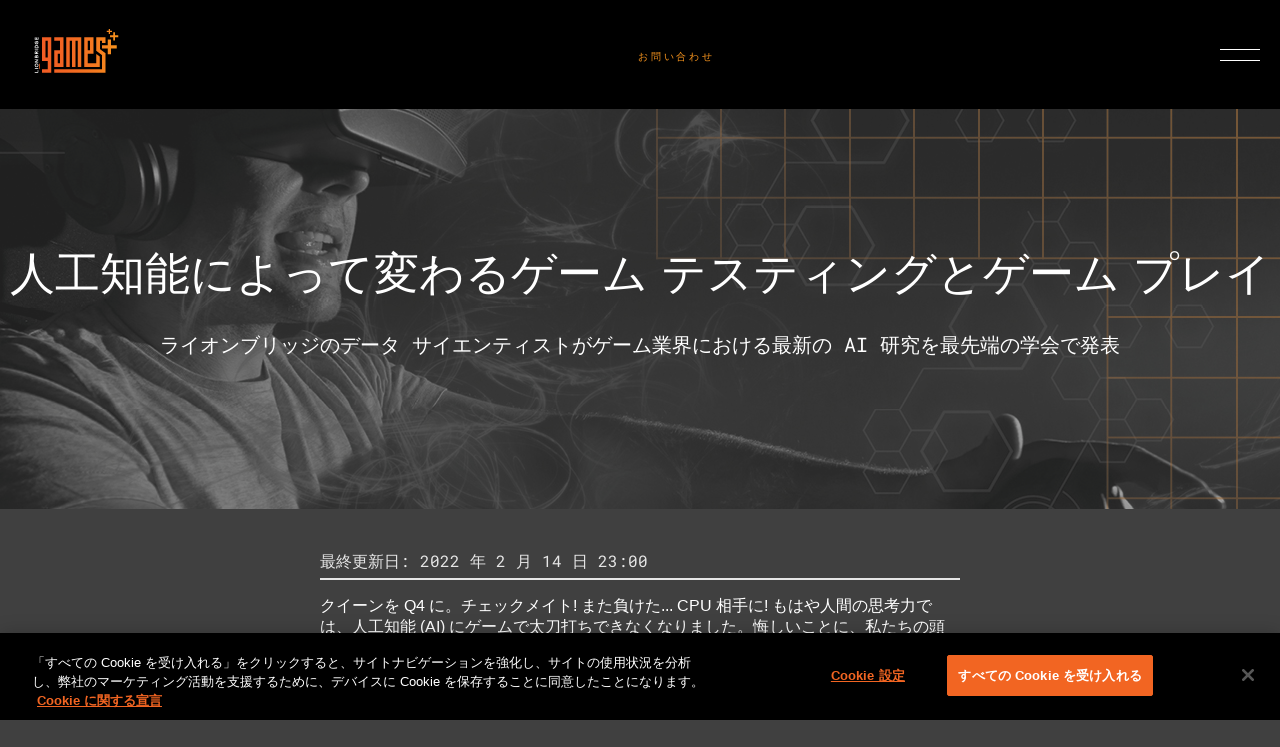

--- FILE ---
content_type: text/html;charset=utf-8
request_url: https://games.lionbridge.com/ja/blog/how-artificial-intelligence-is-revolutionizing-game-testing-and-game-play/
body_size: 11200
content:

<!DOCTYPE HTML>
<html lang="ja">
    <head>
       
    <meta charset="UTF-8"/>
    <title>AI がもたらすゲーム テストとプレイの変化 – 生存分析</title>
    <meta name="keywords" content="ゲーム テスト,プレイヤー体験,ブログ投稿"/>
    <meta name="description" content="AI を活用したゲーム テストの自動化が人間によるテストをいかに補完し、製品の品質、ひいてはゲーム体験の向上につながるかをご紹介します。"/>
    <meta name="template" content="game-site-blog-article"/>
    <meta name="viewport" content="width=device-width, initial-scale=1"/>
    
    <!--naver code-->
	<meta name="naver-site-verification" content="4adfdc1218e2929fc1315aafc8a58fe300c0eb05"/> 
 	<!--naver code-->
    
    
      <link rel="canonical" href="https://games.lionbridge.com/ja/blog/how-artificial-intelligence-is-revolutionizing-game-testing-and-game-play/"/>
   



   

	<!--Hreflang games-->

<link rel="alternate" href="https://games.lionbridge.com/de/blog/how-artificial-intelligence-is-revolutionizing-game-testing-and-game-play/" hreflang="de"/>
<link rel="alternate" href="https://games.lionbridge.com/sv/blog/how-artificial-intelligence-is-revolutionizing-game-testing-and-game-play/" hreflang="sv"/>
<link rel="alternate" href="https://games.lionbridge.com/ko/blog/how-artificial-intelligence-is-revolutionizing-game-testing-and-game-play/" hreflang="ko"/>
<link rel="alternate" href="https://games.lionbridge.com/zh-hant/blog/how-artificial-intelligence-is-revolutionizing-game-testing-and-game-play/" hreflang="zh-hant"/>
<link rel="alternate" href="https://games.lionbridge.com/zh-hans/blog/how-artificial-intelligence-is-revolutionizing-game-testing-and-game-play/" hreflang="zh-hans"/>
<link rel="alternate" href="https://games.lionbridge.com/ja/blog/how-artificial-intelligence-is-revolutionizing-game-testing-and-game-play/" hreflang="ja"/>
<link rel="alternate" href="https://games.lionbridge.com/blog/how-artificial-intelligence-is-revolutionizing-game-testing-and-game-play/" hreflang="en"/>
<link rel="alternate" href="https://games.lionbridge.com/it/blog/how-artificial-intelligence-is-revolutionizing-game-testing-and-game-play/" hreflang="it"/>
<link rel="alternate" href="https://games.lionbridge.com/fr/blog/how-artificial-intelligence-is-revolutionizing-game-testing-and-game-play/" hreflang="fr"/>
<link rel="alternate" href="https://games.lionbridge.com/es/blog/how-artificial-intelligence-is-revolutionizing-game-testing-and-game-play/" hreflang="es"/>

    <meta property="og:title" content="AI がもたらすゲーム テストとプレイの変化 – 生存分析"/>
<meta property="og:url" content="https://games.lionbridge.com/ja/blog/how-artificial-intelligence-is-revolutionizing-game-testing-and-game-play/"/>
<meta property="og:type" content="website"/>
<meta property="og:site_name" content="Game Localization, Translation and Testing from Lionbridge"/>
<meta property="og:image" content="https://www.lionbridge.com/content/lionbridge-games/ja/blog/how-artificial-intelligence-is-revolutionizing-game-testing-and-game-play.thumb.800.480.png?ck=1764774350"/>
<meta property="og:description" content="AI を活用したゲーム テストの自動化が人間によるテストをいかに補完し、製品の品質、ひいてはゲーム体験の向上につながるかをご紹介します。"/>

    <link rel="icon" sizes="16x16" href="/etc.clientlibs/lionbridge/clientlibs/clientlib-site/resources/images/lionbridge-games-favicon-32x32.ico"/>
    <script>
        ;(function(win, doc, style, timeout) {
            var STYLE_ID = 'at-body-style';

            function getParent() {
                return doc.getElementsByTagName('head')[0];
            }

            function addStyle(parent, id, def) {
                if (!parent) {
                    return;
                }
                var style = doc.createElement('style');
                style.id = id;
                style.innerHTML = def;
                parent.appendChild(style);
                console.log('Style added:', id); // Log when the style is added
            }

            function removeStyle(parent, id) {
                if (!parent) {
                    return;
                }
                var style = doc.getElementById(id);
                if (!style) {
                    return;
                }
                parent.removeChild(style);
                console.log('Style removed:', id); // Log when the style is removed
            }

            addStyle(getParent(), STYLE_ID, style);

            setTimeout(function() {
                removeStyle(getParent(), STYLE_ID);
            }, timeout);

            console.log('Script fired'); // Log to confirm the script fired
        }(window, document, ".lionbridge-games__site-root {opacity: 0 !important}", 3000));
    </script>


    
<link rel="stylesheet" href="/etc.clientlibs/lionbridge/clientlibs/clientlib-base.min.css" type="text/css">







<!--
<sly data-sly-test="true">
    <script type='text/javascript'
            src='https://platform-api.sharethis.com/js/sharethis.js#property=5e8b68ddb160bc0019e605a6&product=inline-share-buttons&cms=website'
            async='async'></script>
</sly> -->


    <!-- Stage + Publish Scripts -->
    

    <!-- Prod + Publish Scripts -->
    
        
        <!-- OneTrust Cookies Consent Notice start for games.lionbridge.com -->
        <script src="https://cdn.cookielaw.org/scripttemplates/otSDKStub.js" data-document-language="true" type="text/javascript" charset="UTF-8" data-domain-script="ba5f1c55-29cf-4ed1-b02a-452ad08d2dc7"></script>
        <script type="text/javascript">function OptanonWrapper() { }</script>
        <!-- OneTrust Cookies Consent Notice end for games.lionbridge.com -->
        <!-- Adobe Launch start for games.lionbridge.com-->
        <script src="https://assets.adobedtm.com/92b093d415e5/ce1af9fa5d7a/launch-03ab2d429b07.min.js" async></script>
        <!-- Adobe Launch end for games.lionbridge.com -->
        <!--google search code-->
        <meta name="google-site-verification" content="W6A4QOIvRjfqmArQ8eTGcOrjPM7e2smgSUS4cttXtHw"/>
        <!--google search code-->
        <!-- jquery script -->
        <script src="https://code.jquery.com/jquery-3.4.0.min.js"></script>
        <!-- Baidu script -->

        <meta name="baidu-site-verification" content="codeva-A1gZFgNYdj"/>
    




<script>

    window.appEventData = window.appEventData || [];
    appEventData.push({
        "event": "Page Load Started",
        "page": {
            "detailedPageName": "AI がもたらすゲーム テストとプレイの変化 – 生存分析",
            "pageCategory": "lionbridge-games:services/player-experience,lionbridge-games:services/game-testing,lionbridge-games:content-type/blog-posts",
            "pageName": "人工知能 (AI) がゲーム テストとプレイに革命をもたらす方法",
            "pageTitle": "人工知能 (AI) がゲーム テストとプレイに革命をもたらす方法",
            "pageType": "/conf/lionbridge/settings/wcm/templates/game-site-blog-article",
            "siteType": "corp-site",
            "siteCountry": "",
            "siteLanguage": "",
            "siteName": "Lionbridge-corp",
            "last published": "",
            "subsection": "project",
            "subsection2": "",
            "subsection3": ""

        }
    });

    window.appEventData = window.appEventData || [];
    appEventData.push({
        "event": "Content Loaded",
        "items": [
            {
                "contentAuthor": "",
                "contentDate": "",
                "contentID": "AI がもたらすゲーム テストとプレイの変化 – 生存分析",
                "contentTitle": "人工知能 (AI) がゲーム テストとプレイに革命をもたらす方法"
            }
        ]
    });

    window.addEventListener('load', function () {
        appEventData.push({
            "event": "Page Load Completed"
        });
        loadVidyardScript();
    });

   
    const loadVidyardScript = () => {
        const vidyardButtons = document.querySelectorAll(".vidyard-video_button");
        if (vidyardButtons && vidyardButtons.length > 0) {
            const script = document.createElement('script');
            script.src = 'https://play.vidyard.com/embed/v4.js';
            script.async = true;
            script.type = 'text/javascript';
            document.head.appendChild(script);
        }
    }

    window.addEventListener('load', function () {
        loadVidyardScript();
    });

    if (window.location.href.indexOf('/zh-hant/') != -1) {
        document.documentElement.setAttribute("lang", 'zh-hant');
    }

    if (window.location.href.indexOf('/zh-hans/') != -1) {
        document.documentElement.setAttribute("lang", 'zh-hans');
    }
</script>
    <link rel="preload" href="/etc.clientlibs/lionbridge/clientlibs/clientlib-site/resources/fonts/roboto-mono-v13-latin-regular.eot" as="font" type="font/eot"/>
<link rel="preload" href="/etc.clientlibs/lionbridge/clientlibs/clientlib-site/resources/fonts/roboto-mono-v13-latin-regular.woff2" as="font" type="font/woff2"/>
<link rel="preload" href="/etc.clientlibs/lionbridge/clientlibs/clientlib-site/resources/fonts/roboto-mono-v13-latin-regular.woff" as="font" type="font/woff"/>
<link rel="preload" href="/etc.clientlibs/lionbridge/clientlibs/clientlib-site/resources/fonts/roboto-mono-v13-latin-regular.ttf" as="font" type="font/truetype"/>

<link rel="preload" href="/etc.clientlibs/lionbridge/clientlibs/clientlib-site/resources/fonts/noto-sans-v7-latin_latin-ext-700.eot" as="font" type="font/eot"/>
<link rel="preload" href="/etc.clientlibs/lionbridge/clientlibs/clientlib-site/resources/fonts/noto-sans-v7-latin_latin-ext-700.woff2" as="font" type="font/woff2"/>
<link rel="preload" href="/etc.clientlibs/lionbridge/clientlibs/clientlib-site/resources/fonts/noto-sans-v7-latin_latin-ext-700.woff" as="font" type="font/woff"/>
<link rel="preload" href="/etc.clientlibs/lionbridge/clientlibs/clientlib-site/resources/fonts/noto-sans-v7-latin_latin-ext-700.ttf" as="font" type="font/truetype"/>
<link rel="preload" href="/etc.clientlibs/lionbridge/clientlibs/clientlib-site/resources/fonts/noto-sans-v7-latin_latin-ext-700.svg" as="font" type="font/svg"/>

<link rel="preload" href="/etc.clientlibs/lionbridge/clientlibs/clientlib-site/resources/fonts/noto-sans-v7-latin_latin-ext-regular.eot" as="font" type="font/eot"/>
<link rel="preload" href="/etc.clientlibs/lionbridge/clientlibs/clientlib-site/resources/fonts/noto-sans-v7-latin_latin-ext-regular.woff2" as="font" type="font/woff2"/>
<link rel="preload" href="/etc.clientlibs/lionbridge/clientlibs/clientlib-site/resources/fonts/noto-sans-v7-latin_latin-ext-regular.woff" as="font" type="font/woff"/>
<link rel="preload" href="/etc.clientlibs/lionbridge/clientlibs/clientlib-site/resources/fonts/noto-sans-v7-latin_latin-ext-regular.ttf" as="font" type="font/truetype"/>
<link rel="preload" href="/etc.clientlibs/lionbridge/clientlibs/clientlib-site/resources/fonts/noto-sans-v7-latin_latin-ext-regular.svg" as="font" type="font/svg"/>


<link rel="preload" href="/etc.clientlibs/lionbridge/clientlibs/clientlib-site/resources/fonts/MaterialIcons-Regular.ttf" as="font" type="font/truetype"/>
<link rel="preload" href="/etc.clientlibs/lionbridge/clientlibs/clientlib-site/resources/fonts/MaterialIcons-Regular.woff2" as="font" type="font/woff2"/>
<link rel="preload" href="/etc.clientlibs/lionbridge/clientlibs/clientlib-site/resources/fonts/MaterialIcons-Regular.woff" as="font" type="font/woff"/>

      <script src="https://assets.sitescdn.net/answers/v1.7.1/answerstemplates.compiled.min.js"></script>
<link rel="stylesheet" type="text/css" href="https://assets.sitescdn.net/answers/v1.7.1/answers.css"/>
<script src="https://assets.sitescdn.net/answers/v1.7.1/answers.min.js"></script>
<meta name="naver-site-verification" content="4adfdc1218e2929fc1315aafc8a58fe300c0eb05"/>
    
    
    

    

    
    
    
<link rel="stylesheet" href="/etc.clientlibs/lionbridge/clientlibs/clientlib-dependencies.min.css" type="text/css">
<link rel="stylesheet" href="/etc.clientlibs/lionbridge/clientlibs/clientlib-site.min.css" type="text/css">



    

    
</head>
    <body class="games-page page basicpage lionbridge-games__site-root" id="games-page-7237d7e060">
        
        
        
            




            



            
<div class="root responsivegrid">


<div class="aem-Grid aem-Grid--12 aem-Grid--default--12 ">
    
    <div class="experiencefragment aem-GridColumn aem-GridColumn--default--12">
<div id="experiencefragment-07c16cbcd1" class="cmp-experiencefragment cmp-experiencefragment--header">
<div class="xf-content-height">
    


<div class="aem-Grid aem-Grid--12 aem-Grid--default--12 ">
    
    <div class="responsivegrid aem-GridColumn aem-GridColumn--default--12">


<div class="aem-Grid aem-Grid--12 aem-Grid--default--12 ">
    
    <div class="embed aem-GridColumn--default--none aem-GridColumn aem-GridColumn--default--12 aem-GridColumn--offset--default--0">
<div class="cmp-embed">
  
  <style>
img.cmp-header__logo {
    height: 110px!important;
}
</style>
  
</div>

    

</div>
<div class="header aem-GridColumn--default--none aem-GridColumn aem-GridColumn--default--12 aem-GridColumn--offset--default--0"><div class="cmp-header header-gaming">
    <div class="cmp-header__container">
        <div class="cmp-header__bottom-row">
            <div class="cmp-header__logo-cont"><a href="https://games.lionbridge.com/ja/"><img class="cmp-header__logo" src="/content/dam/lionbridge-games/games-pages/home/games-primary-logo-cmyk-white-orange-plus.svg" alt="Lionbridge Gaming"/></a></div>
            <input class="cmp-header__hamburger-input" type="checkbox" id="hamburger-icon"/>
            <div class="cmp-header__mobile-contact"><a href="https://games.lionbridge.com/ja/contact-us/">お問い合わせ</a>
            </div>

            <div class="cmp-header__hamburger-menu cmp-header__hide-on-desktop">
                <label for="hamburger-icon">
                    <div class="cmp-header__hamburger-menu-topline"></div>
                    <div class="cmp-header__hamburger-menu-btmline"></div>
                </label>
            </div>
            <nav class="cmp-header__nav-cont">
                <ul class="cmp-header__nav-headers">
                    <li class="cmp-header__nav-header cmp-header__hide-on-desktop"><a></a></li>
                    <li class="cmp-header__nav-header--search cmp-header__hide-on-desktop"></li>
                    <li class="button grey-button carot-icon mobile-view cmp-header__hide-on-desktop">
                        <div class="cmp-button languagenavigation">
                            <span class="cmp-button__icon "></span>
                        </div>
                    </li>
                    <li class="cmp-header__nav-header--accordian">
                        <input class="cmp-header__accordian-input" type="checkbox" id="services-accordian"/>
                        <label for="services-accordian">
                            <div class="cmp-header__nav-header-title">
                                <a>サービス紹介</a>
                            </div>
                        </label>

                        <div class="cmp-header__nav-accordian">
                            <ul>
                                <li class="cmp-header__nav-accordian-link"><a href="/ja/services/game-audio/">ゲーム音声</a>
                                </li>
                            
                                <li class="cmp-header__nav-accordian-link"><a href="/ja/services/marketing-for-games/">マーケティングとマルチメディア</a>
                                </li>
                            
                                <li class="cmp-header__nav-accordian-link"><a href="/ja/services/player-experience/">プレイヤー エクスペリエンス</a>
                                </li>
                            
                                <li class="cmp-header__nav-accordian-link"><a href="/ja/services/game-testing/">機能の QA</a>
                                </li>
                            
                                <li class="cmp-header__nav-accordian-link"><a href="/ja/services/game-translation/">ローカリゼーション</a>
                                </li>
                            
                                <li class="cmp-header__nav-accordian-link"><a href="/ja/services/game-localization-testing/">ローカリゼーション QA</a>
                                </li>
                            </ul>
                        </div>
                    </li>
                    <li class="cmp-header__nav-header--accordian">
                        <input class="cmp-header__accordian-input" type="checkbox" id="about-accordian"/>
                        <label for="about-accordian">
                            <div class="cmp-header__nav-header-title"><a>概要</a></div>
                        </label>
                        <div class="cmp-header__nav-accordian">
                            <ul>
                                <li class="cmp-header__nav-accordian-link">
                                    <a href="/ja/about-us/">ライオンブリッジについて</a>
                                </li>
                            
                                <li class="cmp-header__nav-accordian-link">
                                    <a href="https://games.lionbridge.com/ja/about-us/#meet-the-staff">社員紹介</a>
                                </li>
                            
                                <li class="cmp-header__nav-accordian-link">
                                    <a href="https://careers.lionbridge.com/games">キャリア</a>
                                </li>
                            
                                <li class="cmp-header__nav-accordian-link">
                                    <a href="/ja/studio/rocket-sound/">ロケットサウンド</a>
                                </li>
                            
                                <li class="cmp-header__nav-accordian-link">
                                    <a href="https://gametester.gg/">Game Tester</a>
                                </li>
                            </ul>
                        </div>
                    </li>
                    </li>
                    <li class="cmp-header__nav-header">
                        
                        <label for="insights-accordian">
                            <div class="cmp-header__nav-header-title"><a href="/ja/insights/">ブログ</a></div>
                        </label>
                        
                    </li>
                    <li class="cmp-header__nav-header">
                        
                        <label for="career-accordian">
                            <div class="cmp-header__nav-header-title"><a></a></div>
                        </label>
                        
                    </li>
                    <li class="cmp-header__nav-header">
                        
                        <label for="menu5-accordian">
                            <div class="cmp-header__nav-header-title"><a></a></div>
                        </label>
                        
                    </li>
                    <li class="cmp-header__nav-header--main-site-link cmp-header__hide-on-desktop">
                        <a href="https://www.lionbridge.com/ja/">ライオンブリッジのメイン サイト</a>
                    </li>
                </ul>
            </nav>
            <div class="cmp-header__actions-cont cmp-header__hide-on-mobile">
                <div class="button grey-button carot-icon">
                    <div class="cmp-button">
                        <div class="languagenavigation">
<nav id="languagenavigation-8bfd3d56f1" class="cmp-languagenavigation">
    <ul class="cmp-languagenavigation__group">
        
    <li class="cmp-languagenavigation__item cmp-languagenavigation__item--langcode-en cmp-languagenavigation__item--level-0">
        
    
    <a class="cmp-languagenavigation__item-link" href="/blog/how-artificial-intelligence-is-revolutionizing-game-testing-and-game-play/" navlang="en" rel="alternate" title="English">English</a>

        
    </li>

    
        
    <li class="cmp-languagenavigation__item cmp-languagenavigation__item--langcode-de cmp-languagenavigation__item--level-0">
        
    
    <a class="cmp-languagenavigation__item-link" href="/de/blog/how-artificial-intelligence-is-revolutionizing-game-testing-and-game-play/" navlang="de" rel="alternate" title="Deutsch">Deutsch</a>

        
    </li>

    
        
    <li class="cmp-languagenavigation__item cmp-languagenavigation__item--langcode-es cmp-languagenavigation__item--level-0">
        
    
    <a class="cmp-languagenavigation__item-link" href="/es/blog/how-artificial-intelligence-is-revolutionizing-game-testing-and-game-play/" navlang="es" rel="alternate" title="Español">Español</a>

        
    </li>

    
        
    <li class="cmp-languagenavigation__item cmp-languagenavigation__item--langcode-fr cmp-languagenavigation__item--level-0">
        
    
    <a class="cmp-languagenavigation__item-link" href="/fr/blog/how-artificial-intelligence-is-revolutionizing-game-testing-and-game-play/" navlang="fr" rel="alternate" title="Français">Français</a>

        
    </li>

    
        
    <li class="cmp-languagenavigation__item cmp-languagenavigation__item--langcode-it cmp-languagenavigation__item--level-0">
        
    
    <a class="cmp-languagenavigation__item-link" href="/it/blog/how-artificial-intelligence-is-revolutionizing-game-testing-and-game-play/" navlang="it" rel="alternate" title="Italiano">Italiano</a>

        
    </li>

    
        
    <li class="cmp-languagenavigation__item cmp-languagenavigation__item--langcode-ja cmp-languagenavigation__item--level-0 cmp-languagenavigation__item--active">
        
    
    <a class="cmp-languagenavigation__item-link" href="/ja/blog/how-artificial-intelligence-is-revolutionizing-game-testing-and-game-play/" navlang="ja" rel="alternate" title="日本語">日本語</a>

        
    </li>

    
        
    <li class="cmp-languagenavigation__item cmp-languagenavigation__item--langcode-ko cmp-languagenavigation__item--level-0">
        
    
    <a class="cmp-languagenavigation__item-link" href="/ko/blog/how-artificial-intelligence-is-revolutionizing-game-testing-and-game-play/" navlang="ko" rel="alternate" title="한국어">한국어</a>

        
    </li>

    
        
    <li class="cmp-languagenavigation__item cmp-languagenavigation__item--langcode-sv cmp-languagenavigation__item--level-0">
        
    
    <a class="cmp-languagenavigation__item-link" href="/sv/blog/how-artificial-intelligence-is-revolutionizing-game-testing-and-game-play/" navlang="sv" rel="alternate" title="Svenska">Svenska</a>

        
    </li>

    
        
    <li class="cmp-languagenavigation__item cmp-languagenavigation__item--countrycode-US cmp-languagenavigation__item--langcode-en-US cmp-languagenavigation__item--level-0">
        
    
    <a class="cmp-languagenavigation__item-link" href="/zh-hans/blog/how-artificial-intelligence-is-revolutionizing-game-testing-and-game-play/" navlang="en-US" rel="alternate" title="中文（简体）">中文（简体）</a>

        
    </li>

    
        
    <li class="cmp-languagenavigation__item cmp-languagenavigation__item--countrycode-US cmp-languagenavigation__item--langcode-en-US cmp-languagenavigation__item--level-0">
        
    
    <a class="cmp-languagenavigation__item-link" href="/zh-hant/blog/how-artificial-intelligence-is-revolutionizing-game-testing-and-game-play/" navlang="en-US" rel="alternate" title="中文（繁體）">中文（繁體）</a>

        
    </li>

    </ul>
</nav>

    

</div>
                        <span class="cmp-button__icon "></span>
                    </div>
                </div>

                <div class="cmp-header__contact-cont">
                    <a href="https://games.lionbridge.com/ja/contact-us/">お問い合わせ</a>
                </div>
            </div>
        </div>
    </div>
</div></div>

    
</div>
</div>

    
</div>

</div></div>

    
</div>
<div class="responsivegrid aem-GridColumn aem-GridColumn--default--12">


<div class="aem-Grid aem-Grid--24 aem-Grid--tablet--24 aem-Grid--default--24 aem-Grid--phone--24 ">
    
    <div class="hero teaser cmp_hero__gaming-style aem-GridColumn--default--none aem-GridColumn aem-GridColumn--default--24 aem-GridColumn--offset--default--0">
<div class="cmp-teaser">
    
    <div class="cmp-teaser__image">
  <div data-cmp-is="image" data-cmp-src="/content/lionbridge-games/ja/blog/how-artificial-intelligence-is-revolutionizing-game-testing-and-game-play/_jcr_content/root/responsivegrid/hero.coreimg.100{.width}.jpeg/1639002465167/royal-statistical-blog-header-1440x400.jpeg" data-cmp-widths="359,460,540,979,1440,2560" data-asset="/content/dam/lionbridge-games/games-pages/insights/blogs/how-artificial-intelligence-is-revolutionizing-game-testing-and-game-play/royal-statistical-blog-header-1440x400.jpg" data-title="Man playing virtual reality game" class="cmp-image" itemscope itemtype="http://schema.org/ImageObject">
 
        <noscript data-cmp-hook-image="noscript">
            <img src="/content/lionbridge-games/ja/blog/how-artificial-intelligence-is-revolutionizing-game-testing-and-game-play/_jcr_content/root/responsivegrid/hero.coreimg.jpeg/1639002465167/royal-statistical-blog-header-1440x400.jpeg" class="cmp-image__image" itemprop="contentUrl" data-cmp-hook-image="image" alt="Man playing virtual reality game "/>
            
            <span class="cmp-image__logo"></span>
        </noscript>
 
 
 
</div>

    
</div>
    

    <div class="cmp-teaser__content">
        
    <h1 class="cmp-teaser__title">
        人工知能によって変わるゲーム テスティングとゲーム プレイ
    </h1>

        
    <div class="cmp-teaser__description"><p>ライオンブリッジのデータ サイエンティストがゲーム業界における最新の AI 研究を最先端の学会で発表</p>
</div>

        
    

		
  

    </div>
</div>

    

</div>
<div class="container responsivegrid container__background--mediumgray global__cmp-padding--m aem-GridColumn--tablet--22 aem-GridColumn--default--none aem-GridColumn--phone--none aem-GridColumn--phone--22 aem-GridColumn--tablet--none aem-GridColumn--offset--default--6 aem-GridColumn aem-GridColumn--offset--phone--1 aem-GridColumn--default--12 aem-GridColumn--offset--tablet--1">

    
    
    
    <div id="container-e99f7d478b" class="cmp-container header-closed">
        
        <div class="lastUpdatedDate">
<div class="cmp-lastUpdatedDate">
	
	<div>
	     
    	 <div class="cmp-lastUpdatedDate__date-line">最終更新日: 2022 年 2 月 14 日 23:00</div>
	</div>
</div>
</div>
<div class="separator">
<div id="separator-67bc653d63" class="cmp-separator">
    <hr class="cmp-separator__horizontal-rule"/>
</div></div>
<div class="text">
<div id="text-b1661509e2" class="cmp-text">
    <p>クイーンを Q4 に。チェックメイト! また負けた... CPU 相手に! もはや人間の思考力では、人工知能 (AI) にゲームで太刀打ちできなくなりました。悔しいことに、私たちの頭脳はコンピューターと違って、ナノ秒の時間に幾百万もの可能性を処理できません。 </p>
 <p>ですが、ゲームを心から愛する私たちにとって、AI は大きなチャンスを示唆してくれる存在でもあります。AI でゲームの対戦に勝利し、バランス調整に役立てられないか。もっと人間らしくプレイできるように AI を訓練すれば、ゲームの開発にさらに役立てられるのでは?</p>
 <p>ライオンブリッジのエマニュエル ロドリゲス ヌネスは、日々そんなことを考えています。ブラジル出身で現在イギリスで活動しているヌネスは、マイクロソフトとの業務を担当しているシニア データ サイエンティストです。ヌネスは高度な AI ストラテジーを用いて、あらゆるスケールでより安定し、信頼性の高い、楽しい<a href="/ja/services/" target="_self">ゲーム</a>を生み出そうと努力しています。</p>
 <p>今年の秋、イギリスのマンチェスターで開催された王立統計学会 (RSS) の国際会議で、ヌネスは AI がゲーム プレイに与える革新的な影響について、2 つの論文要旨を発表しました。 ヌネスは RSS の会員でフェローも授与されています。</p>

</div>

    

</div>
<div class="image">
  <div data-cmp-is="image" data-cmp-src="/content/lionbridge-games/ja/blog/how-artificial-intelligence-is-revolutionizing-game-testing-and-game-play/_jcr_content/root/responsivegrid/container/image_1064252526.coreimg.100{.width}.jpeg/1638981757144/royal-statistical-blog-body1.jpeg" data-cmp-widths="359,460,540,979,1440,2560" data-asset="/content/dam/lionbridge-games/games-pages/insights/blogs/how-artificial-intelligence-is-revolutionizing-game-testing-and-game-play/royal-statistical-blog-body1.jpg" data-title="The Earth&#39;s skyline at night amid a backdrop of constellations" class="cmp-image" itemscope itemtype="http://schema.org/ImageObject">
 
        <noscript data-cmp-hook-image="noscript">
            <img src="/content/lionbridge-games/ja/blog/how-artificial-intelligence-is-revolutionizing-game-testing-and-game-play/_jcr_content/root/responsivegrid/container/image_1064252526.coreimg.jpeg/1638981757144/royal-statistical-blog-body1.jpeg" class="cmp-image__image" itemprop="contentUrl" data-cmp-hook-image="image" alt="The Earth&#39;s skyline at night amid a backdrop of constellations "/>
            
            <span class="cmp-image__logo"></span>
        </noscript>
 
 
 
</div>

    
</div>
<div class="text">
<div id="text-1c5002bc5e" class="cmp-text">
    <h2><span class="roboto-font">ゲーム プレイを向上させるために AI ができること</span></h2>
 <h3><span class="roboto-font">革新的な戦略アルゴリズム</span></h3>
 <p>ヌネスはまず、従来の強化学習の技術に代わるものとして、進化戦略 (ES) アルゴリズムを掘り下げました。その 2 つはどう違うのでしょうか? 平たく言えば、ES アルゴリズムとは、自然界に見られる進化のような突然変異に着想を得たものです。ダーウィンが提唱した進化論のように、このアルゴリズムでは、最適な選択肢を採択し、それが次世代の出発点となります。つまり、ES アルゴリズムには自己適応能力があり、主要な分化因子においてスケーラビリティと単純性を持ちながら、継続的に改善を重ねられるのです。</p>
 <p>この継続的改善が、ゲーム開発者や一般のゲーマーにとってなぜ重要なのか? そこが大きなポイントです。品質保証 (QA) プロセスでは、ゲームを繰り返し破綻させようとします。そして問うのです、「どうやってその問題を修正しようか」と。ですが、通常のゲームプレイでは、それは正常なプレイ スタイルとはいえません。人間の通常のプレイをエミュレートできるアルゴリズムなら、典型的なユーザーの行動の範疇において、アプリケーションに予期せぬ致命的な不具合が発生してクラッシュ、あるいは強制終了する可能性を高い精度で予測可能にし、アプリケーションの安定性を判定することができます。</p>
 <p>ES アルゴリズムを使えば、製品の健全性とその問題がユーザーにもたらす影響を、より正確かつ見える形で捉えることが可能になります。しかも、人間のテスターとは違って、アルゴリズムなら 365 日 24 時間プレイすることが可能です。休憩時間は必要ありません。つまり、私たちが寝て、食べて、働いている間も、アルゴリズムは繰り返しプレイし続けるのです。</p>
 <h3><span class="roboto-font">生存分析でゲームの安定性を測定する</span></h3>
 <p>ES アルゴリズムからは離れますが、ヌネスの 2 つ目の研究もまたゲームのヘルス メトリクス、つまり健全性の指標に関連しています。それはアプリケーションの安定性を把握する新しい手法です。安定性はエンドユーザー エクスペリエンス、つまりプレイ体験の全体に関わるため重要です。安定性が損なわれると、ゲーム内でのゴール達成に悪影響がもたらされ、ゲーム アプリケーションへの信頼性も失われます。もちろん、目指すのは 100% の安定性ですが、これは滅多に実現できるものではありません。そこで重要になるのが、品質面においてユーザーの許容範囲を決定する要因を見つけ出すことです。生存分析のコンセプトを活用することで、ライフサイクル全体を通したゲーム製品の健全性を把握できますし、安定性に関する知見も得られます。<br />
 </p>
 <p>これら高度な分析の結果として得られるのが、最も根本的な問いへの答えです。開発チームは「ゲームがリリースできる状態になったかどうか」を知ることができるのです。また、この種の自動化された分析は、わずかな時間で開発チームに自信と確信を与えてくれます。このような事はこれまで不可能でした。大規模運用が可能な面でも優れています。<br />
 </p>

</div>

    

</div>
<div class="image">
  <div data-cmp-is="image" data-cmp-src="/content/lionbridge-games/ja/blog/how-artificial-intelligence-is-revolutionizing-game-testing-and-game-play/_jcr_content/root/responsivegrid/container/image.coreimg.100{.width}.jpeg/1638981811842/royal-statistical-blog-body2.jpeg" data-cmp-widths="359,460,540,979,1440,2560" data-asset="/content/dam/lionbridge-games/games-pages/insights/blogs/how-artificial-intelligence-is-revolutionizing-game-testing-and-game-play/royal-statistical-blog-body2.jpg" data-title="Hands holding a game controller in front of a screen" class="cmp-image" itemscope itemtype="http://schema.org/ImageObject">
 
        <noscript data-cmp-hook-image="noscript">
            <img src="/content/lionbridge-games/ja/blog/how-artificial-intelligence-is-revolutionizing-game-testing-and-game-play/_jcr_content/root/responsivegrid/container/image.coreimg.jpeg/1638981811842/royal-statistical-blog-body2.jpeg" class="cmp-image__image" itemprop="contentUrl" data-cmp-hook-image="image" alt="Hands holding a game controller in front of a screen "/>
            
            <span class="cmp-image__logo"></span>
        </noscript>
 
 
 
</div>

    
</div>
<div class="text">
<div id="text-8d0f7ecb01" class="cmp-text">
    <h2><span class="roboto-font">自動化と人力のタッグによりゲームを強化する </span></h2>
 <p>ほんの数年前まで、ほとんどの品質保証はテスターつまり人力依存でした。最先端の技術は業界に変革をもたらすものですが、ヌネスはこれからも人間が重要な役割を果たし続けると言います。自動化された作業と人間のテスターによる作業は、補完し合うべきだというのがヌネスの主張です。</p>
 <p>アルゴリズムがいくら「人間的」であろうと、人間が犯す何気ないエラーを完全にエミュレートすることはできません。なによりも重要なのは、アルゴリズムでは、面倒だ、集中できない、イライラするといったゲームの要素について判断することができないという点です。それに、美しく開発されたゲームに感動することもありません。それは人間特有の資質であるとともに、テスト プロセスの重要な一部であり続けます。 </p>
 <p>品質保証が自動化されれば、市場に登場するまでの時間の短縮や開発の効率化、さらにエンドユーザー エクスペリエンスの向上が見込めるでしょう。今回ご紹介した自動化を取り入れた手法は新しく、常に変化し、急速に進化しています。ヌネスは今後も意欲的に自動化の課題に取り組み、このような技術的進歩の成果が、ごく当たり前に利用できるようになる未来が訪れることを望んでいます。それが実現すれば、私たちは業界全体のゲーム プレイの質を引き上げることができるでしょう。 <br />
 </p>

</div>

    

</div>
<div class="button global__cmp-margin--l large-button outlined-button button--center"><a class="cmp-button" href="/ja/contact-us/">
    <span class="cmp-button__text">お問い合わせ</span>

    
    <span class="cmp-button__icon "></span>

</a>
</div>
<div class="container responsivegrid container__background--mediumgray">

    
    
    
    <div id="container-4fca9c53b6" class="cmp-container header-closed">
        
        <div class="separator global__cmp-margin--m">
<div id="separator-8ffe1e1a20" class="cmp-separator">
    <hr class="cmp-separator__horizontal-rule"/>
</div></div>
<div class="socialshare">
<div class="cmp-socialshare">
    <!--  facebook-->
    <div data-network="facebook" class="ss-custom-button cmp-socialshare--button cmp-socialshare--facebook" onclick="return socialsharechecker(facebook);">
        <img class="cmp-socialshare--btn-img" alt="facebook sharing button" src="/etc.clientlibs/lionbridge/clientlibs/clientlib-site/resources/images/social/facebook-icon.svg"/>
    </div>
    <!--  twitter-->
    <div data-network="twitter" class="ss-custom-button cmp-socialshare--button cmp-socialshare--twitter" onclick="return socialsharechecker(twitter);">
        <img class="cmp-socialshare--btn-img" alt="twitter sharing button" src="/etc.clientlibs/lionbridge/clientlibs/clientlib-site/resources/images/social/twitter-icon.svg"/>
    </div>
    <!--  Weibo-->
    
    <!--  WeChat-->
    
    <!--  linkedin-->
      <div data-network="linkedin" class="ss-custom-button cmp-socialshare--button cmp-socialshare--linkedin" onclick="return socialsharechecker(linkedin);">
        <img class="cmp-socialshare--btn-img" alt="linkedin sharing button" src="/content/dam/lionbridge/social-icon/linkedin.png"/>
    </div>

    <script>
        function socialsharechecker (datanet) {

    
window.appEventData = window.appEventData || [];
appEventData.push({
"event": "Social Content Shared",
"social": {
    "socialNetwork": datanet,
    "thingShared": "人工知能 (AI) がゲーム テストとプレイに革命をもたらす方法"
}
});
    </script>
</div>

</div>

        
    </div>

</div>
<div class="tags">
<div class="cmp-tags">
    <ul class="cmp-tags__list">
        <li class="cmp-tags__item">#game-testing</li>
    
        <li class="cmp-tags__item">#player-experience</li>
    
        <li class="cmp-tags__item">#blog-posts</li>
    </ul>
</div>
</div>
<div class="authorInfo">
<div class="cmp-authorinfo">
    
    <div class="cmp-authorinfo__text">
        <div class="cmp-authorinfo__title-author">著者</div>
        <div class="cmp-authorinfo__name">ダヴィダ ウェクスラー、ジャネット マンデル</div>
    </div>
</div>
</div>

        
    </div>

</div>

    
</div>
</div>
<div class="experiencefragment aem-GridColumn aem-GridColumn--default--12">
<div id="experiencefragment-ac8ae5022c" class="cmp-experiencefragment cmp-experiencefragment--footer">
<div class="xf-content-height">
    


<div class="aem-Grid aem-Grid--12 aem-Grid--default--12 ">
    
    <div class="responsivegrid aem-GridColumn aem-GridColumn--default--12">


<div class="aem-Grid aem-Grid--12 aem-Grid--default--12 ">
    
    <div class="footer aem-GridColumn--default--none aem-GridColumn aem-GridColumn--default--12 aem-GridColumn--offset--default--0"><div class="cmp-footer">
    <div class="cmp-separator cmp-footer__hide-on-mobile ">
        <hr class="cmp-separator__horizontal-rule"/>
    </div>
    <div class="cmp-footer__grid">
        <div class="cmp-footer__grid-top-row">
            <div class="cmp-footer__grid-top-left-cont">
                <div class="cmp-footer__logo-cont">
                    <a class="cmp-footer__logo-link" href="https://games.lionbridge.com/ja/">
                        <img class="cmp-footer-logo" src="/content/dam/lionbridge-games/games-pages/home/games-primary-logo-cmyk-white-orange-plus.svg" alt="Lionbridge"/>
                    </a>
                </div>
                <div class="button outlined-button carot-icon">
                    <div class="cmp-button">
                        <div class="languagenavigation">
<nav id="languagenavigation-5f20b5b5b8" class="cmp-languagenavigation">
    <ul class="cmp-languagenavigation__group">
        
    <li class="cmp-languagenavigation__item cmp-languagenavigation__item--langcode-en cmp-languagenavigation__item--level-0">
        
    
    <a class="cmp-languagenavigation__item-link" href="/blog/how-artificial-intelligence-is-revolutionizing-game-testing-and-game-play/" navlang="en" rel="alternate" title="English">English</a>

        
    </li>

    
        
    <li class="cmp-languagenavigation__item cmp-languagenavigation__item--langcode-de cmp-languagenavigation__item--level-0">
        
    
    <a class="cmp-languagenavigation__item-link" href="/de/blog/how-artificial-intelligence-is-revolutionizing-game-testing-and-game-play/" navlang="de" rel="alternate" title="Deutsch">Deutsch</a>

        
    </li>

    
        
    <li class="cmp-languagenavigation__item cmp-languagenavigation__item--langcode-es cmp-languagenavigation__item--level-0">
        
    
    <a class="cmp-languagenavigation__item-link" href="/es/blog/how-artificial-intelligence-is-revolutionizing-game-testing-and-game-play/" navlang="es" rel="alternate" title="Español">Español</a>

        
    </li>

    
        
    <li class="cmp-languagenavigation__item cmp-languagenavigation__item--langcode-fr cmp-languagenavigation__item--level-0">
        
    
    <a class="cmp-languagenavigation__item-link" href="/fr/blog/how-artificial-intelligence-is-revolutionizing-game-testing-and-game-play/" navlang="fr" rel="alternate" title="Français">Français</a>

        
    </li>

    
        
    <li class="cmp-languagenavigation__item cmp-languagenavigation__item--langcode-it cmp-languagenavigation__item--level-0">
        
    
    <a class="cmp-languagenavigation__item-link" href="/it/blog/how-artificial-intelligence-is-revolutionizing-game-testing-and-game-play/" navlang="it" rel="alternate" title="Italiano">Italiano</a>

        
    </li>

    
        
    <li class="cmp-languagenavigation__item cmp-languagenavigation__item--langcode-ja cmp-languagenavigation__item--level-0 cmp-languagenavigation__item--active">
        
    
    <a class="cmp-languagenavigation__item-link" href="/ja/blog/how-artificial-intelligence-is-revolutionizing-game-testing-and-game-play/" navlang="ja" rel="alternate" title="日本語">日本語</a>

        
    </li>

    
        
    <li class="cmp-languagenavigation__item cmp-languagenavigation__item--langcode-ko cmp-languagenavigation__item--level-0">
        
    
    <a class="cmp-languagenavigation__item-link" href="/ko/blog/how-artificial-intelligence-is-revolutionizing-game-testing-and-game-play/" navlang="ko" rel="alternate" title="한국어">한국어</a>

        
    </li>

    
        
    <li class="cmp-languagenavigation__item cmp-languagenavigation__item--langcode-sv cmp-languagenavigation__item--level-0">
        
    
    <a class="cmp-languagenavigation__item-link" href="/sv/blog/how-artificial-intelligence-is-revolutionizing-game-testing-and-game-play/" navlang="sv" rel="alternate" title="Svenska">Svenska</a>

        
    </li>

    
        
    <li class="cmp-languagenavigation__item cmp-languagenavigation__item--countrycode-US cmp-languagenavigation__item--langcode-en-US cmp-languagenavigation__item--level-0">
        
    
    <a class="cmp-languagenavigation__item-link" href="/zh-hans/blog/how-artificial-intelligence-is-revolutionizing-game-testing-and-game-play/" navlang="en-US" rel="alternate" title="中文（简体）">中文（简体）</a>

        
    </li>

    
        
    <li class="cmp-languagenavigation__item cmp-languagenavigation__item--countrycode-US cmp-languagenavigation__item--langcode-en-US cmp-languagenavigation__item--level-0">
        
    
    <a class="cmp-languagenavigation__item-link" href="/zh-hant/blog/how-artificial-intelligence-is-revolutionizing-game-testing-and-game-play/" navlang="en-US" rel="alternate" title="中文（繁體）">中文（繁體）</a>

        
    </li>

    </ul>
</nav>

    

</div>
                        <span class="cmp-button__icon "></span>
                    </div>
                </div>
                <div class="cmp-footer__contact-cont cmp-footer__hide-on-mobile">
                    <a href="https://games.lionbridge.com/ja/contact-us/">お問い合わせ</a>
                </div>
            </div>
            <div class="cmp-footer__nav-cont">
                <div class="cmp-footer__nav-links">
                    <ul class="cmp-footer__nav-links-list column-on-mobile">
                        <li class="cmp-footer__nav-link cmp-footer__hide-desktop"><a></a></li>
                        <div class="cmp-footer__nav-accordian-cont">
                            <li class="cmp-footer__nav-link">
                                <input class="cmp-footer__accordian-input" type="checkbox" id="footer-services-accordian"/>
                                <label for="footer-services-accordian">
                                    <a>サービス紹介</a></label>
                                <div class="cmp-footer__nav-accordian">
                                    <ul>
                                        <li class="cmp-footer__nav-accordian-link"><a href="/ja/services/game-audio/" target="_self">ゲーム音声</a></li>
                                    
                                        <li class="cmp-footer__nav-accordian-link"><a href="/ja/services/player-experience/" target="_self">プレイヤー エクスペリエンス</a></li>
                                    
                                        <li class="cmp-footer__nav-accordian-link"><a href="/ja/services/game-testing/" target="_self">機能の QA</a></li>
                                    
                                        <li class="cmp-footer__nav-accordian-link"><a href="/ja/services/game-translation/" target="_self">ローカリゼーション</a></li>
                                    
                                        <li class="cmp-footer__nav-accordian-link"><a href="/ja/services/game-localization-testing/" target="_self">ローカリゼーション QA</a></li>
                                    
                                        <li class="cmp-footer__nav-accordian-link"><a href="/ja/services/marketing-for-games/" target="_self">マーケティング</a></li>
                                    </ul>
                                </div>
                            </li>
                        </div>
                        <div class="cmp-footer__nav-link-cont">
                            <ul>
                                <li class="cmp-footer__nav-link">
                                    <a href="/ja/about-us/" target="_self" title="概要">
                                        概要</a>
                                </li>
                            
                                <li class="cmp-footer__nav-link">
                                    <a href="/ja/insights/" target="_self" title="ブログ">
                                        ブログ</a>
                                </li>
                            
                                <li class="cmp-footer__nav-link">
                                    <a href="https://careers.lionbridge.com/games" target="_blank" title="キャリア">
                                        キャリア</a>
                                </li>
                            </ul>
                    </ul>
                </div>
            </div>
            <div class="cmp-separator cmp-footer__hide-desktop ">
                <hr class="cmp-separator__horizontal-rule"/>
            </div>
            <div class="cmp-footer__lionbridge-main-cont">
                <p>ライオンブリッジの対応分野はゲームだけではありません。ライオンブリッジの幅広いサービスをご覧ください。</p>

                <a href="https://www.lionbridge.com/ja/">ライオンブリッジのメイン サイト</a>
            </div>
        </div>
        <div class="cmp-footer__grid-mid-row">
            <div class="cmp-footer__legal-notice-cont">
                <a href="https://games.lionbridge.com/ja/legal/">法的事項およびポリシー</a>
            </div>
            <div class="cmp-footer__social-media-links-cont">
                <a class="cmp-footer__link--facebook" target="_blank" data-wpel-link="external" href="https://www.facebook.com/profile.php?id=61572856082298">
                    <img src="/etc.clientlibs/lionbridge/clientlibs/clientlib-site/resources/images/social/facebook-icon.svg" alt="facebook"/>
                </a>
                <a class="cmp-footer__link--twitter" target="_blank" data-wpel-link="external" href="https://x.com/LionbridgeGames"><img src="/etc.clientlibs/lionbridge/clientlibs/clientlib-site/resources/images/social/twitter-icon.svg" alt="twitter"/></a>
                <a class="cmp-footer__link--instagram" target="_blank" data-wpel-link="external" href="https://www.instagram.com/lionbridgegames"><img src="/etc.clientlibs/lionbridge/clientlibs/clientlib-site/resources/images/social/instagram-icon.svg" alt="instagram"/></a>
                <a class="cmp-footer__link--linkedin" target="_blank" data-wpel-link="external" href="https://www.linkedin.com/company/lionbridgegames"><img src="/etc.clientlibs/lionbridge/clientlibs/clientlib-site/resources/images/social/linkedin-icon.svg" alt="linkedin"/></a>
                <a class="cmp-footer__link--youtube" target="_blank" data-wpel-link="external" href="https://www.youtube.com/channel/UC7FnWMZpV0Nce2ZJyOejuqg"><img src="/etc.clientlibs/lionbridge/clientlibs/clientlib-site/resources/images/social/youtube-icon.svg" alt="youtube"/></a>
            </div>
        </div>
    </div>
    <div class="cmp-separator cmp-footer__hide-on-mobile  ">
        <hr class="cmp-separator__horizontal-rule"/>
    </div>
    <div class="cmp-footer__grid-btm-row">
        <div class="cmp-footer__copyright-cont">Copyright 2025 Lionbridge Technologies、LLC. All rights reserved。
        </div>
    </div>
</div></div>

    
</div>
</div>

    
</div>

</div></div>

    
</div>

    
</div>
</div>


            
    
    
<script src="/etc.clientlibs/clientlibs/granite/jquery.min.js"></script>
<script src="/etc.clientlibs/lionbridge/clientlibs/clientlib-dependencies.min.js"></script>
<script src="/etc.clientlibs/lionbridge/clientlibs/clientlib-site.min.js"></script>



    

    
    
<script src="/etc.clientlibs/core/wcm/components/commons/site/clientlibs/container.min.js"></script>
<script src="/etc.clientlibs/lionbridge/clientlibs/clientlib-base.min.js"></script>






    
        
            <script type="application/ld+json">{"@context":"https://schema.org","@type":"Article","description":"ライオンブリッジのデータ サイエンティストがゲーム業界における最新の AI 研究を最先端の学会で発表","mainEntityOfPage":{"@type":"WebPage","name":"人工知能 (AI) がゲーム テストとプレイに革命をもたらす方法"},"author":{"@type":"Person","name":"ダヴィダ ウェクスラー、ジャネット マンデル"},"publisher":{"@type":"organization","logo":{"@type":"ImageObject","url":"https://games.lionbridge.com/content/dam/lionbridge/legacy/2019/02/Lionbridge-KG.jpg","width":0,"height":0}}}</script>
        
        
        
        
    
    <script type="application/ld+json">{"@context":"https://schema.org","@type":"organization","name":"Lionbridge Games","url":"https://games.lionbridge.com","sameAs":["","","","","","","","",""],"logo":{"@type":"ImageObject","url":"https://games.lionbridge.com/content/dam/lionbridge/legacy/2019/02/Lionbridge-KG.jpg","width":0,"height":0},"contactPoint":{"@type":"ContactPoint","contactType":"none","telephone":"","url":"","name":""}}</script>
    <script type="application/ld+json">{"@context":"https://schema.org","@type":"WebPage","@id":"https://games.lionbridge.com/ja/blog/how-artificial-intelligence-is-revolutionizing-game-testing-and-game-play/#WebPage","url":"https://games.lionbridge.com/ja/blog/how-artificial-intelligence-is-revolutionizing-game-testing-and-game-play/","name":"人工知能 (AI) がゲーム テストとプレイに革命をもたらす方法","inLanguage":"ja","dateModified":"2025-12-03T15:05:50","description":"AI を活用したゲーム テストの自動化が人間によるテストをいかに補完し、製品の品質、ひいてはゲーム体験の向上につながるかをご紹介します。","isPartOf":{"@type":"WebSite","@id":"https://games.lionbridge.com#website","url":"https://games.lionbridge.com","name":"Lionbridge Games","inLanguage":"ja","description":"Lionbridge’s end-to-end suite of game localization, translation, testing and audio services ensure game developers deliver compelling gaming experiences in any language or culture.   "}}</script>
    
    



    
    
        <script type="text/javascript">_satellite.pageBottom();</script>
    


<script type="text/javascript">
    $(document).on("click", "a", function(e) {
            
        //this == the link that was clicked
        var href = $(this).attr("href");
        var theText = $(e.target).text();
        appEventData.push({ 
          "event": "CTA Link Clicked",
            "linkInfo": {
                "linkContainer": "<linkContainer>",
                "linkId": href,
                "linkRegion": theText
            }
        });
    });         
        </script>
    

    

    
    
    

            

        
    </body>
</html>


--- FILE ---
content_type: application/x-javascript
request_url: https://assets.adobedtm.com/92b093d415e5/ce1af9fa5d7a/67c82ee40f01/RC003ae3fbf5314f348a406a7b1ce80ab7-source.min.js
body_size: 346
content:
// For license information, see `https://assets.adobedtm.com/92b093d415e5/ce1af9fa5d7a/67c82ee40f01/RC003ae3fbf5314f348a406a7b1ce80ab7-source.js`.
_satellite.__registerScript('https://assets.adobedtm.com/92b093d415e5/ce1af9fa5d7a/67c82ee40f01/RC003ae3fbf5314f348a406a7b1ce80ab7-source.min.js', "<script type=\"text/javascript\">\n\nfunction getParameterByName(name) {\n    name = name.replace(/[\\[]/, \"\\\\[\").replace(/[\\]]/, \"\\\\]\");\n    var regex = new RegExp(\"[\\\\?&]\" + name + \"=([^&#]*)\"),\n    results = regex.exec(location.search);\n    return results === null ? \"\" : decodeURIComponent(results[1].replace(/\\+/g, \" \"));\n}\n\n// Give the URL parameters variable names\nlocalStorage.setItem(\"utm_s\", getParameterByName(\"utm_source\"));\nlocalStorage.setItem(\"utm_m\", getParameterByName(\"utm_medium\"));\nlocalStorage.setItem(\"utm_c\", getParameterByName(\"utm_campaign\"));\nlocalStorage.setItem(\"utm_cont\", getParameterByName(\"utm_content\"));\nlocalStorage.setItem(\"utm_t\", getParameterByName(\"utm_term\"));\nlocalStorage.setItem(\"adid\", getParameterByName(\"adid\")); \nlocalStorage.setItem(\"agid\", getParameterByName(\"agid\")); \nlocalStorage.setItem(\"cid\", getParameterByName(\"cid\"));\nlocalStorage.setItem(\"placement\", getParameterByName(\"placement\")); \nlocalStorage.setItem(\"network\", getParameterByName(\"network\")); \nlocalStorage.setItem(\"origReferrer\", document.referrer);\n\n</script>");

--- FILE ---
content_type: application/javascript
request_url: https://cdn.getsmartcontent.com/VRCCXB3J.js
body_size: 99299
content:
if(!window._gscIsInitialized){window._gsc=window._gsc||[];window._gsc.push(['_setWebsite','VRCCXB3J'],['_lastUpdate','2026-01-26 07:30:05'],['_revisionId','94cc91ab-8f98-4b48-b990-07c877ede58e']);window._gsc.push(['_setConsentRequirement','regional']);window._gsc.push(['_setCampaigns',[{"id":20876,"public_id":"KQQ331KR","name":"Sitewide Modal","locations":[{"include":1,"location":"https:\/\/lionbridge-stage.adobemsbasic.com\/","selector":"","url_format":"ignore_query_hash","match":1},{"include":1,"location":"*lionbridge.com*","selector":"","url_format":"ignore_query_hash","match":2},{"include":1,"location":"https:\/\/www.lionbridge.com\/","selector":"","url_format":"ignore_query_hash","match":1}],"default_code":"","default_tracking_code":{"00000000":{"code":"MjM5NC4yMDg3Ni4wLjAuMA==","content_id":"0","content_name":"Default","content_public_id":"00000000"}},"type":1,"width":0,"width_unit":"inherit","height":0,"height_unit":"inherit","action":"do_nothing","display_options":{"display_mode":1},"meta":{"dimensions_enabled":0,"show_once_per_visit":0,"single_view_cookie_enabled":0,"single_view_cookie_expiration":"","single_view_max_views":"","single_view_cookie_unit":""}}]]);window._gsc.push(['_setTerminusEnabled',[]]);window._gsc.push(['_requiredCookies',[]]);window._gsc.push(['_setActions',[{"public_id":"954NQTH6","name":"Get In Touch - Goal Start","type":"pageviews","selector":"","custom_event_name":"","meta":null,"location":{"public_id":"16CH66MB","location":"https:\/\/www.lionbridge.com\/get-in-touch\/","url_format":"ignore_query_hash","match":1,"include":1},"direct_event_listener_enabled":0},{"public_id":"5J2X0M3G","name":"Get In Touch - Goal Completion","type":"clicks","selector":"class=\"cmp-lbform-button\"","custom_event_name":"","meta":null,"location":{"public_id":"5ZDD22TR","location":"*\/get-in-touch\/*","url_format":"ignore_query_hash","match":2,"include":1},"direct_event_listener_enabled":1},{"public_id":"TDQ33T6M","name":"Get In Touch - Games - Goal Completion","type":"clicks","selector":"class=\"cmp-lbform-button\"","custom_event_name":"","meta":null,"location":{"public_id":"JQ0S474D","location":"*\/contact-us\/*","url_format":"ignore_query_hash","match":2,"include":1},"direct_event_listener_enabled":1}]]);window._gsc.push(['_setWebsiteCSS','.gsc-modal-wrapper{position:fixed;top:0;left:0;bottom:0;right:0;overflow-y:auto;z-index:9997;text-align:center;background:rgba(0,0,0,.6)}.gsc-modal{background-color:#fff;position:absolute;text-align:left;z-index:9998;overflow:hidden}.gsc-modal-content{position:relative}.gsc-modal-content .gsc-image{height:auto;max-width:100%}.gsc-modal-close{position:absolute;top:10px;right:10px;width:25px;height:25px;cursor:pointer;z-index:9999}.gsc-flyin{background-color:#fff;display:none;position:fixed;z-index:11}.gsc-flyin.gsc-flyin-visible{display:block}.gsc-flyin.gsc-flyin-setting-dimensions{display:block;left:-9999px}.gsc-flyin .gsc-image{height:auto;max-width:100%}.gsc-flyin-close-btn{cursor:pointer;position:absolute;right:5px;top:5px;background:none;border:none}']);}window._gsc.push(['_setApiRoot','https://s.getsmartcontent.com']);!function(){"use strict";function Me(e,t){for(var n=-1,i=0;i<e.length;i++)if(e[i]===t){n=i;break}return n}function d(e){for(var t=[],n=0;n<e.length;n++)t[n]=e[n];return t}function je(e,t){return function(){return e.apply(t,arguments)}}function Fe(e,t){return document.defaultView&&document.defaultView.getComputedStyle?document.defaultView.getComputedStyle(e,null)[t]:e.currentStyle?e.currentStyle[t]:e.style[t]}function qe(){return[document.documentElement.clientWidth,document.documentElement.clientHeight]}function Ge(e,t){return t&&"svg"!==e.nodeName&&e.className&&"string"==typeof e.className&&-1!==e.className.indexOf(t)}function Ue(e,t,n){var i=document.createElement("script");if(n&&n.length)for(var s=0;s<n.length;s++){var a=Object.keys(n[s])[0];i.setAttribute(a,n[s][a])}i.innerHTML?i.innerHTML=e:i.text=e,window.setTimeout(function(){t.appendChild(i)})}function Be(e,t){window.attachEvent&&(t='<span style="display:none;">ie8-fix</span>'+t);var n=document.createElement("div");n.innerHTML=t;var i=function(e){return d(e.getElementsByTagName("style"))}(n);!function(e,t){for(var n=0;n<t.length;n++)t[n].parentElement.removeChild(t[n])}(0,i),e.innerHTML=n.innerHTML,function(e,t){for(var n=0;n<t.length;n++)e.appendChild(t[n])}(e,i);for(var s,a,o,r,c=d(e.getElementsByTagName("script")),l=0;l<c.length;l++){s=c[l].innerHTML,a=c[l].attributes,o=[];for(var u=0;u<a.length;u++)(r={})[a[u].nodeName]=a[u].nodeValue,o.push(r);c[l].parentNode.removeChild(c[l]),Ue(s,e,o)}}function He(e){return Boolean(e&&"?"!==e.charAt(0)&&"#"!==e.charAt(0)&&0!==e.indexOf("/#")&&-1===e.indexOf("javascript:")&&-1===e.indexOf("void 0"))}function i(e){return"a"===e.nodeName.toLowerCase()&&t.isExternalHref(e.attributes.href&&e.attributes.href.value)&&"_blank"!==e.target.toLowerCase()}function ze(e){if("function"==typeof window.MouseEvent){var t=new MouseEvent("click",{bubbles:!1,cancelable:!0});e.dispatchEvent(t)}else if(document.createEvent){(t=document.createEvent("MouseEvents")).initEvent("click",!1,!0),e.dispatchEvent(t)}else document.createEventObject?e.click():"function"==typeof e.onclick&&e.onclick()}var t={isExternalHref:He,isLinkWithTargetSelf:i,navigateToUrl:ze};function n(e,t){g.eventHandler(e.srcElement,t,e)}function Je(e){if("function"==typeof e.callback){if(e.element.addEventListener)return g.addEventListener(e);if(e.element.attachEvent)return g.attachEvent(e)}}function $e(e){return void 0!==e.defaultPrevented?e.defaultPrevented:e.returnValue}function We(e){e.preventDefault?e.preventDefault():e.returnValue=!1}function Ye(e,t,n){e.removeEventListener?e.removeEventListener(t,n):e.detachEvent&&e.detachEvent("on"+t,n)}var g={addCompletionClass:function(e,t){t&&(e.className+=" "+t)},clickDelayTime:250,addEventListener:function(t){function e(e){g.addEventListenerCallback(e,t)}return t.element.addEventListener(t.type,e),{element:t.element,handler:e,type:t.type}},addEventListenerCallback:function(e,t){g.eventHandler(e.target,t,e)},attachEvent:function(t){function e(e){n(e,t)}return t.element.attachEvent("on"+t.type,e),{element:t.element,handler:e,type:t.type}},attachEventCallback:n,defaultPrevented:$e,delayNavigationOnClick:function(e,t,n){"click"===e&&i(t)&&!g.defaultPrevented(n)&&(g.preventDefault(n),setTimeout(function(){ze(t)},g.clickDelayTime))},eventHandler:function(e,t,n){var i=t.element,s=t.selector,a=t.type,o=t.completionClass,r=t.callback;if(s){var c=[];try{c=document.querySelectorAll(s)}catch(e){console.log("GET SMART CONTENT: invalid "+a+" selector: ",s)}for(var l=0;l<c.length;l++){if("click"===a&&e!==c[l]){var u=e.closest(s);if(!u)break;e=u}if(e&&o&&Ge(e,o))break;if(e===c[l]){g.delayNavigationOnClick(a,e,n),g.addCompletionClass(e,o),r(n);break}}}else{if(e&&o&&Ge(i,o))return;g.delayNavigationOnClick(a,e,n),g.addCompletionClass(i,o),r(n)}},initEventListener:Je,preventDefault:We,removeEvent:Ye};function Ke(){return c(window.location.href).hasOwnProperty("gscsp")}function Qe(){var e=c(window.location.href);if(e.hasOwnProperty("gscsploc"))return Xe([{locations:JSON.parse(window.atob(decodeURIComponent(e.gscsploc)))}])}function f(e,t,n,i){var s=t.toUpperCase(),a=n.toUpperCase();return""===a||("/*"===a.slice(-2)&&(a=a.slice(0,-2)+"*"),-1<(e=e||"ignore_query_hash").indexOf("query")&&(s=s.split("?")[0]),-1<e.indexOf("hash")&&(s=s.split("#")[0]),s=s.replace(/\/$/,""),5!=+i?s===a||("*"===a.substr(0,1)&&"*"===a.slice(-1)&&-1!==s.indexOf(a.replace(/\*/g,""))||("*"===a.slice(-1)&&0===s.indexOf(a.replace(/\*/g,""))||"*"===a.substr(0,1)&&(a=a.replace(/\*/g,""),-1!==s.indexOf(a,s.length-a.length)))):new RegExp(a).test(s))}function Xe(e,t){var n,i,s,a,o,r,c,l,u,d,g,p=document.location.href.replace(/\/$/,""),m=[];for(s=0;s<e.length;s++){n={selectors:[]};var h=[];for(i=v(p,t),r=0;r<e[s].locations.length;r++)l=(u=e[s].locations[r]).location.replace(/\/$/,""),d=u.match,g=u.selector,a=u.include,(o=f(u.url_format,i,l,d))&&1==a?n.selectors.push(g):o&&0==a&&h.push(g);for(r=n.selectors.length;0<r;r--)for(c=0;c<h.length;c++)if(h[c]===n.selectors[r-1]){n.selectors.splice(r-1,1);break}n&&n.selectors&&0<n.selectors.length&&(e[s].selectors=n.selectors,m.push(e[s]))}return m}function Ze(){return c(window.location.href).hasOwnProperty("gsc-preview")}function c(e){var t=document.createElement("a");t.href=e;for(var n=t.search.substr(t.search.indexOf("?")+1).split("&"),i={},s=0;s<n.length;s++){var a=n[s].split("=");i[a[0]]=a[1]}return i}function v(e,t){var n=c(e);if(n.hasOwnProperty("gscsp")){var i=u.createDetachedLink();i.href=e,delete n.gscsp,delete n.gscsploc;var s=l(n),a="/"===i.pathname.charAt(0)?i.pathname:"/"+i.pathname,o=i.protocol+"//"+i.hostname+a,r=i.hash;return t&&(o=o.replace(/\/$/,"")),o+(s?"?"+s:s)+r}return e}function l(e){var t=[];for(var n in e)t.push(n+"="+e[n]);return t.join("&")}var u={checkDisabledCampaignLocations:Qe,checkIndividualLocation:f,checkForPreview:Ke,checkLocations:Xe,createDetachedLink:function(){return document.createElement("a")},isAdvancedToolsPreview:Ze,parseUrlParams:c,removeGscParamsFromLocation:v,stringifyUrlParams:l};function et(e,t){return{cleanSessionStorage:function(){var e=window.sessionStorage.getItem("gsc-current-url"),t=window.location.href;if(window.sessionStorage.setItem("gsc-previous-url",e),window.sessionStorage.setItem("gsc-current-url",t),this.settings.actions&&0<this.settings.actions.length)for(var n=0;n<this.settings.actions.length;n++){var i="gsc-tracked-action-"+this.settings.actions[n].public_id,s=window.sessionStorage.getItem(i);s&&s!==e&&s!==t&&window.sessionStorage.removeItem(i)}},generateEventListenerProps:function(e,t,n){var i=this;return{element:e.direct_event_listener_enabled?document.querySelector(e.selector):n,type:t,selector:e.direct_event_listener_enabled?null:e.selector,callback:function(){i.trackAction(e)},completionClass:"gsc-goal-tracked-"+e.public_id}},hookupActions:function(){this.cleanSessionStorage();for(var e=document.location.href.replace(/\/$/,""),t=document.documentElement||document.body,n=0;n<this.settings.actions.length;n++){var i=this.settings.actions[n],s=i.location?i.location.location.replace(/\/$/,""):"";if(f(i.location?i.location.url_format:"",e,s,i.location?i.location.match:""))switch(this.publicAPI.withMatchingLocations.push(i),i.type){case"clicks":this.hookupStandardEventAction("click",i,t);break;case"customevents":this.hookupCustomEventAction(t,i);break;case"formsubmission":this.hookupStandardEventAction("submit",i,t);break;case"pageviews":this.trackAction(i);break;case"marketoformselect":this.hookupMarketoFormAction(i)}}},hookupStandardEventAction:function(e,t,i){var s=this;if(t.direct_event_listener_enabled){s.intervalIds[t.public_id]=window.setInterval(function(){!function(e,t){if(document.querySelector(e.selector)){var n=Je(s.generateEventListenerProps(e,t,i));s.publicAPI.hookedUpActionEvents.push(n),window.clearInterval(s.intervalIds[e.public_id]),delete s.intervalIds[e.public_id]}}(t,e)},100)}else{var n=Je(this.generateEventListenerProps(t,e,i));this.publicAPI.hookedUpActionEvents.push(n)}},hookupCustomEventAction:function(e,t){var n=this;this.publicAPI.createCustomAction(t.custom_event_name);function i(){n.trackAction(t)}Je({element:e,type:t.custom_event_name,callback:i}),this.publicAPI.hookedUpActionEvents.push({element:e,handler:i,type:t.custom_event_name})},hookupMarketoFormAction:function(e){this.settings.marketo&&this.settings.marketo.enabled&&window._gsc.Marketo.hookupFormGoalTracking(e)},init:function(){return this},intervalIds:{},settings:e,storeTrackedAction:function(e){window.sessionStorage.setItem("gsc-tracked-action-"+e.public_id,window.sessionStorage.getItem("gsc-current-url"))},track:t,trackAction:function(e){this.track("action",{action:e}),this.storeTrackedAction(e)},publicAPI:{createCustomAction:function(e){var t;"function"==typeof window.Event?t=new Event(e,{bubbles:!0}):document.createEvent&&(t=document.createEvent("Event")).initEvent(e,!0,!0),t&&(this.customEvents[e]=t)},customEvents:{},hookedUpActionEvents:[],removeActionEvents:function(){for(var e=0;e<this.hookedUpActionEvents.length;e++){var t=this.hookedUpActionEvents[e];Ye(t.element,t.type,t.handler)}},trackCustomAction:function(e){document.documentElement.dispatchEvent(this.customEvents[e])},withMatchingLocations:[]}}}var a={convertDaysToMilliseconds:function(e){return 1e3*parseInt(e)*60*60*24},convertHoursToMilliseconds:function(e){return 1e3*parseInt(e)*60*60},convertMinutesToMilliseconds:function(e){return 1e3*parseInt(e)*60},relativeDate:function(e,t,n){var i=t?new Date(t):new Date;switch(n){case"minutes":return new Date(i.getTime()+a.convertMinutesToMilliseconds(e));case"hours":return new Date(i.getTime()+a.convertHoursToMilliseconds(e));case"days":default:return new Date(i.getTime()+a.convertDaysToMilliseconds(e))}}};function tt(s){return{defaultCookies:["gsci","gscv","gscs"],enabled:!0,cookies:null,cachedCookieValue:function(e){return this.isValidCachedCookie(e)?decodeURIComponent(this.cookies[e]):""},get:function(e,t){return this.cookies&&!t?this.cachedCookieValue(e):(this.storeCookiesFromBrowser(),this.get(e))},getCookieFromBrowser:function(e){return this.get(e,!0)},generateExpirationDate:function(e,t,n){return e?isNaN(t)?"":a.relativeDate(t,null,n).toGMTString():"Thu, 01-Jan-1970 00:00:01 GMT"},isValidCachedCookie:function(e){return this.cookies.hasOwnProperty(e)&&void 0!==this.cookies[e]&&"undefined"!==this.cookies[e]},set:function(e,t,n,i){this.enabled&&(s.cookie=e+"="+encodeURIComponent(t)+";path=/;expires="+this.generateExpirationDate(t,n,i)+";secure;SameSite=None")},storeCookiesFromBrowser:function(){this.cookies={};for(var e=s.cookie.split("; "),t=e.length-1;0<=t;t--){var n=window.attachEvent?e[t].split("="):e[t].split(/=(.+)?/);this.cookies[n[0]]=n[1]}},delete:function(e){if(this.enabled){for(var t=Array.isArray(e)?e:[e],n=0;n<t.length;n++)this.set(t[n],null);this.storeCookiesFromBrowser()}},enable:function(){this.enabled=!0},disable:function(e){var t=Array.isArray(e)&&0<e.length?e:this.defaultCookies;this.delete(t),this.enabled=!1}}}var o={convertDaysToMilliseconds:function(e){return 1e3*parseInt(e)*60*60*24},convertHoursToMilliseconds:function(e){return 1e3*parseInt(e)*60*60},convertMinutesToMilliseconds:function(e){return 1e3*parseInt(e)*60},relativeDate:function(e,t,n){var i=t?new Date(t):new Date;switch(n){case"minutes":return new Date(i.getTime()+o.convertMinutesToMilliseconds(e));case"hours":return new Date(i.getTime()+o.convertHoursToMilliseconds(e));case"days":default:return new Date(i.getTime()+o.convertDaysToMilliseconds(e))}}};function nt(){return{currentVisitorSession:null,localStorageEnabled:!0,state:{campaigns:[],rules:[]},checkForDisabledSetting:function(e){if(!+e.meta.single_view_cookie_enabled&&this.isCampaignLimited(e.public_id)){var t=this.getCampaign(e.public_id);t&&this.removeCampaign(t)}if(e.rule_public_id&&!+e.display_options.single_view_cookie_enabled&&!+e.display_options.show_once_per_visit){var n=this.getCampaignRule(e.rule_public_id);n&&this.removeRule(n)}},checkForExpiredCampaignsSession:function(){for(var e=0;e<this.state.campaigns.length;e++)this.currentVisitorSession!==this.state.campaigns[e].singleVisitSession&&(this.state.campaigns[e].singleVisitSession="")},checkForExpiredCampaignRulesSession:function(){for(var e=0;e<this.state.rules.length;e++)this.currentVisitorSession!==this.state.rules[e].singleVisitSession&&(this.state.rules[e].singleVisitSession="")},checkForExpiredCampaigns:function(e){for(var t={},n=0;n<e.length;n++)t[e[n].public_id]=e[n];for(var i=0;i<this.state.campaigns.length;i++){var s=t[this.state.campaigns[i].publicId];s&&s.meta&&0===Number(s.meta.single_view_cookie_enabled)?this.removeCampaign(this.state.campaigns[i]):this.state.campaigns[i].expires&&this.isLimitExpired(this.state.campaigns[i].expires)&&(this.state.campaigns[i].expires="")}},checkForExpiredCampaignRules:function(){for(var e=0;e<this.state.rules.length;e++)this.state.rules[e].expires&&this.isLimitExpired(this.state.rules[e].expires)&&(this.state.rules[e].expires="")},cleanCampaignViews:function(e){var t=this.getCampaign(e.public_id);this.cleanViews(t.views,e.meta.single_view_cookie_expiration,e.meta.single_view_cookie_unit,this.maxViewsForCampaign(e))},cleanCampaignRuleViews:function(e){var t=this.getCampaignRule(e.rule_public_id);this.cleanViews(t.views,e.display_options.single_view_cookie_expiration,e.display_options.single_view_cookie_unit,this.maxViewsForCampaignRule(e))},cleanViews:function(e,t,n,i){for(var s=o.relativeDate(-t,new Date,n).getTime(),a=e.length-1;0<=a;a--){new Date(e[a]).getTime()<s&&e.splice(a,1)}e.length>=i&&e.splice(0,1===e.length?1:e.length-i+1)},generateCampaignsRequestValue:function(){for(var e="",t=0;t<this.state.campaigns.length;t++)(this.state.campaigns[t].expires||this.state.campaigns[t].singleVisitSession)&&(e&&(e+="."),e+=this.state.campaigns[t].publicId);return e},generateRulesRequestValue:function(){for(var e="",t=0;t<this.state.rules.length;t++)(this.state.rules[t].expires||this.state.rules[t].singleVisitSession)&&(e&&(e+="."),e+=this.state.rules[t].publicId);return e},getCampaign:function(e){for(var t=0;t<this.state.campaigns.length;t++)if(e===this.state.campaigns[t].publicId)return this.state.campaigns[t]},getCampaignRule:function(e){for(var t=0;t<this.state.rules.length;t++)if(e===this.state.rules[t].publicId)return this.state.rules[t]},initLocalStorageState:function(e,t){try{"undefined"!=typeof Storage&&this.updateState()}catch(e){this.localStorageEnabled=!1,console.log("Limited view campaigns disabled due to browser settings: ",e)}this.currentVisitorSession=t,this.checkForExpiredCampaignsSession(),this.checkForExpiredCampaignRulesSession(),this.checkForExpiredCampaigns(e),this.checkForExpiredCampaignRules()},isCampaignLimited:function(e){var t=this.getCampaign(e);return!!t&&Boolean(t.expires||t.singleVisitSession)},isRuleLimited:function(e){var t=this.getCampaignRule(e);return!!t&&Boolean(t.expires||t.singleVisitSession)},isLimitExpired:function(e){return new Date(e)<new Date},maxViewsForCampaign:function(e){return e.meta.single_view_max_views?e.meta.single_view_max_views:1},maxViewsForCampaignRule:function(e){return e.display_options.single_view_max_views?e.display_options.single_view_max_views:1},newExpirationDate:function(e,t,n){var i=t||"days";return o.relativeDate(e,n,i).getTime()},processCampaign:function(e){var t=this.getCampaign(e.public_id),n=1===Number(e.meta.show_once_per_visit),i=1===Number(e.meta.single_view_cookie_enabled);n||i?(t=t||this.storeCampaign(e),n&&this.storeCampaignSingleVisitSession(e.public_id),i&&(0<t.views.length&&this.cleanCampaignViews(e),this.storeCampaignView(e.public_id),this.updateCampaignLimitedViewExpiration(e))):t&&this.removeCampaign(t),e.rule_public_id&&this.processCampaignRule(e)},processCampaignRule:function(e){var t=this.getCampaignRule(e.rule_public_id),n=1===Number(e.display_options.show_once_per_visit),i=1===Number(e.display_options.single_view_cookie_enabled);n||i?(t=t||this.storeCampaignRule(e),n&&this.storeCampaignRuleSingleVisitSession(e.rule_public_id),i&&(0<t.views.length&&this.cleanCampaignRuleViews(e),this.storeCampaignRuleView(e.rule_public_id),this.updateCampaignRuleLimitedViewExpiration(e))):t&&this.removeRule(t)},removeCampaign:function(e){this.state.campaigns.splice(Me(this.state.campaigns,e),1)},removeRule:function(e){this.state.rules.splice(Me(this.state.rules,e),1)},storeCampaign:function(e){var t={expires:"",publicId:e.public_id,singleVisitSession:null,views:[]};return this.state.campaigns.push(t),t},storeCampaignSingleVisitSession:function(e){var t=this.getCampaign(e);t&&(t.singleVisitSession=this.currentVisitorSession)},storeCampaignView:function(e){var t=this.getCampaign(e);t&&t.views.push((new Date).getTime())},storeCampaignRule:function(e){var t={expires:"",publicId:e.rule_public_id,singleVisitSession:null,views:[]};return this.state.rules.push(t),t},storeCampaignRuleSingleVisitSession:function(e){var t=this.getCampaignRule(e);t&&(t.singleVisitSession=this.currentVisitorSession)},storeCampaignRuleView:function(e){var t=this.getCampaignRule(e);t&&t.views.push((new Date).getTime())},updateCampaignLimitedViewExpiration:function(e){var t=this.getCampaign(e.public_id);t.views.length>=this.maxViewsForCampaign(e)?t.expires=this.newExpirationDate(e.meta.single_view_cookie_expiration,e.meta.single_view_cookie_unit,t.views[0]):t.expires=""},updateCampaignRuleLimitedViewExpiration:function(e){var t=this.getCampaignRule(e.rule_public_id);t.views.length>=this.maxViewsForCampaignRule(e)?t.expires=this.newExpirationDate(e.display_options.single_view_cookie_expiration,e.display_options.single_view_cookie_unit,t.views[0]):t.expires=""},updateLocalStorageState:function(){this.localStorageEnabled&&window.localStorage.setItem("gsc_limited_views",JSON.stringify(this.state))},updateState:function(){var e=window.localStorage.getItem("gsc_limited_views");e?this.state=JSON.parse(e):this.updateLocalStorageState()}}}function r(e,t,n){e.styleSheet?n?e.styleSheet.cssText=t:e.styleSheet.cssText+=t:(n&&(e.innerText?e.innerText="":e.innerHTML=""),e.appendChild(document.createTextNode(t)))}function it(e,t,n){var i=document.head||document.getElementsByTagName("head")[0],s=i.querySelector(t);if(s)r(s,e,n);else{var a=document.createElement("style");a.type="text/css",a.id=t.substring(1),r(a,e),i.appendChild(a)}}function st(e,t){for(var n=0;n<e.length;n++){for(var i=[],s="",a=0;a<e[n].selectors.length;a++)""!==e[n].selectors[a]&&(i.push(e[n].selectors[a],e[n].selectors[a]+" *"),s=i.join(",")+"{visibility:hidden !important;}");if(0<i.length)it(s,"#gsc-css-hidden-campaign-"+(t&&!e[n].public_id?e[n].locations[0].campaign_id:e[n].id))}}function at(e){var t=document.getElementById(e);t&&(t.setAttribute&&t.setAttribute("disabled",!0),t.parentNode.removeChild(t))}function ot(){var e;s.initElementMatches.call(this),this.Element&&((e=Element.prototype).closest=e.closest||function(e){for(var t=this;t.matches&&!t.matches(e);)t=t.parentNode;return t.matches?t:null})}function rt(){var s,a,o,r;Object.keys||(Object.keys=(s=Object.prototype.hasOwnProperty,a=!{toString:null}.propertyIsEnumerable("toString"),r=(o=["toString","toLocaleString","valueOf","hasOwnProperty","isPrototypeOf","propertyIsEnumerable","constructor"]).length,function(e){if("object"!=typeof e&&("function"!=typeof e||null===e))throw new TypeError("Object.keys called on non-object");var t,n,i=[];for(t in e)s.call(e,t)&&i.push(t);if(a)for(n=0;n<r;n++)s.call(e,o[n])&&i.push(o[n]);return i}))}var s={initElementClosest:ot,initElementMatches:function(){var e;this.Element&&((e=Element.prototype).matches=e.matches||e.matchesSelector||e.webkitMatchesSelector||e.msMatchesSelector||function(e){for(var t=(this.parentNode||this.document).querySelectorAll(e),n=-1;t[++n]&&t[n]!=this;);return!!t[n]})},initObjectKeys:rt};window._gscIsInitialized||(window._gscIsInitialized=!0,window._gsc=function(e,p,t){var m=new tt(p),h=new nt;if(ot.call(window),rt(),!t||0===t.length)return!1;function i(){if(y=!1,g.campaigns=D,I=S=E=C=y=!(N={}),A=v=c=f=null,O=!(M=[]),F="",q=0,B=Math.round((new Date).getTime()/1e3),ye(),_gsc.settings.actions&&(r.publicAPI.removeActionEvents(),g.actions.done=!1,_gsc.actions=null,r=new et(g,Ce),_gsc.actions=r.publicAPI),Y(),f=Xe(g.campaigns),x=Ke()){0<Qe.length&&st(Qe,x)}st(f,x),xe(ee()),X(H+"/serving",Q(g,N),"serving",Z),ue(y=!0)}function d(e){if("history"===e){var t=window.location.pathname;window.setInterval(function(){t!==window.location.pathname&&(t=window.location.pathname,i())},50)}else if("hash"===e){var n=window.location.hash;window.setInterval(function(){n!==window.location.hash&&(n=window.location.hash,i())},50)}}function u(e,t){return e&&(t=t||p).querySelectorAll?t.querySelectorAll(e):[]}function s(e){if(!Ge(e,"gsc-track")){var t=e.closest(".gsc-track");t&&(e=t)}return!(!Ge(e,"gsc-track")||Ge(e,"gsc-track-click"))&&e}function n(e){if(0<M.length)for(var t=0;t<M.length;t++){var n=de(M[t]);(void 0!==window.pageYOffset?window.pageYOffset:(document.documentElement||document.body.parentNode||document.body).scrollTop)>=n&&(e(M[t],!0),M.splice(t,1))}}function a(e){var t=e.target,n=Ge(t,"gsc-track")&&!Ge(t,"gsc-track-click")?t:s(t);n&&_e(n,e)}function o(){var e=window.event,t=e.srcElement,n=Ge(t,"gsc-track")&&!Ge(t,"gsc-track-click")?t:s(t);n&&_e(n,e)}var g,r,f,c,v,l,_,b,w,k,y,C,E,S,I,D,x,A,T,P,R,O,V,L,N={},M=[],j=1e4,F="",q=0,G="",U="",B=Math.round((new Date).getTime()/1e3),H="https://s.getsmartcontent.com",z=function(){X(H+"/advanced-tools")},J=function(){var t,e,n;for(g=g||{engagements:[],events:{},layers:{},overrides:{}},e=0;e<arguments.length;e++)switch((t=arguments[e])[0]){case"_enableInitOnClientSideRouteChange":d(t[1]);break;case"_requiredCookies":g.requiredCookies=t[1];break;case"_setApiRoot":H=t[1];break;case"_setGDPRConsent":g.GDPRConsent=!0===t[1]&&"consented",m.set("gsc_gdpr",g.GDPRConsent);break;case"_setCCPAConsent":g.CCPAConsent=!0===t[1]&&"consented",m.set("gsc_ccpa",g.CCPAConsent);break;case"_setLGPDConsent":g.LGPDConsent=!0===t[1]&&"consented",m.set("gsc_lgpd",g.LGPDConsent);break;case"_setConsentRequirement":g.consentRequirement=t[1];break;case"_setFullConsent":case"_setConsent":J(["_setGDPRConsent",!0],["_setCCPAConsent",!0],["_setLGPDConsent",!0]);break;case"_enableCookies":if(!0===t[1])g.cookiesEnabled=!0,m.enable();else if(!1===t[1]){g.cookiesEnabled=!1,m.disable();try{var i=new XMLHttpRequest;i.open("POST",H+"/cookies/clear",!0),i.send()}catch(e){}}break;case"_setPartner":g.partner=t[1];break;case"_setVisitorAttribute":ne(t[1]);break;case"_setWebsite":g.websiteId=t[1];break;case"_revisionId":G=t[1],g.revisionId=t[1];break;case"_setCampaigns":g.campaigns=t[1],D=t[1];break;case"_setCookie":var s=t[1],a=t[2],o=t[3],r=t[4];m.set(s,a,o,r);break;case"_setDebug":g.isDebug=t[1];break;case"_setLocation":g.overrides.location=t[1];break;case"_setReferrer":g.overrides.referrer=t[1];break;case"_setFallbackTime":j=t[1];break;case"_setActions":g.actions=t[1];break;case"_setWebsiteCSS":g.siteCSS?g.siteCSS+=t[1]:g.siteCSS=t[1],it(t[1],"#gsc-css-"+g.websiteId);break;case"_showCampaign":var c=t[1];he(c);break;case"_test":g.testParams=t[1];break;case"_setGATracker":g.gaTracker=t[1];break;case"_trackEngagement":g.engagements.push(t[1]),y&&Ce("e",{engagement:t[1]});break;case"_addEventListener":switch(g.events[t[1]]||(g.events[t[1]]=[]),t[1]){case"complete":g.events[t[1]].push(t[2]),E&&le();break;case"initialized":g.events[t[1]].push({fn:t[2],reInitForSpa:t[3],completed:!1}),V&&ue();break;default:g.events[t[1]].push(t[2])}break;case"_addDataLayer":g.layers[t[1]]={};var l=String(t[2]).split(",");for(n=0;n<l.length;n++)g.layers[t[1]][l[n]]="";break;case"_addCustomDataSet":g.dataSets=g.dataSets||[],g.dataSets.push({cookie:t[1],key:t[2]});break;case"_addAnalytics":g.analytics=g.analytics||[],g.analytics.push({track:t[1],options:2<t.length?t[2]:{}});break;case"_addDependency":"object"==typeof t[1]&&t[1].test&&"function"==typeof t[1].test&&W(t[1]);break;case"_disableCampaign":g.disabledCampaigns=g.disabledCampaigns||[],g.disabledCampaigns.push(t[1]);break;case"_loadSegments":g.loadSegments=!0;break;case"_setTerminusEnabled":g.terminus={enabled:!0,options:t[1]};break;case"_setBlueKaiEnabled":g.bluekai={enabled:!0},3===t.length&&t[2]&&(t[2].js_url&&(g.bluekai.embedJs=!0,g.bluekai.embedJsUrl=t[2].js_url,X(t[2].js_url),W({name:"bluekai",ready:!1,test:function(){return void 0!==window.bk_results}})),t[2].img_url&&(g.bluekai.enableIdSwap=!0,g.bluekai.imgUrl=t[2].img_url));break;case"_setEloquaEnabled":var u="eloqua";g[u]={enabled:!0,endpoint:u,sendGUID:function(e){Ne(u,"addGUIDForVisitor",{guid:e})}},Re(function(){return"function"==typeof window.GetElqCustomerGUID},function(){g[u].sendGUID(window.GetElqCustomerGUID())},function(){},5e3);break;case"_setBomboraEnabled":g.bombora={enabled:!0,sendVisitorData:function(e){if(!JSON||"function"!=typeof JSON.stringify)return!1;Ne("bombora","addVisitorData",{data:JSON.stringify(e)})}},3===t.length&&t[2]&&(t[2].html&&""!==t[2].html&&Re(function(){return document.getElementsByTagName("body")[0]},function(){var e=document.createElement("DIV");e.id="gsc-bombora",Ie(document.getElementsByTagName("body")[0].firstChild,e,"b"),Ie(document.getElementById("gsc-bombora"),t[2].html)},function(){},2e3),t[2].send_data_async&&!1!==t[2].send_data_async?Re(function(){return void 0!==window._ml&&void 0!==window._ml.us},function(){g.bombora.sendVisitorData(window._ml.us)},function(){},5e3):W({name:"bombora",ready:!1,test:function(){return void 0!==window._ml&&void 0!==window._ml.us}}));break;case"_setMarketoEnabled":g.marketo={enabled:!0,sendId:function(e){var t,n=H+"/connections/marketo",i={website_public_id:g.websiteId,method:"addLeadIdForVisitor",visitor_id:N&&N.id?N.id:m.get("gsci"),marketo_cookie:e},s="";for(t in i)s+=t+"="+encodeURIComponent(i[t])+"&";p.createElement("img").setAttribute("src",n+"?"+s)}},Re(function(){var e=m.get("_mkto_trk");return e&&""!==e},function(){var e=m.get("_mkto_trk"),t=m.get("gsc_mkto_trk");t&&e==t||g.marketo.sendId(e),m.set("gsc_mkto_trk",e,30)},function(){},5e3);break;case"_setTealiumAudienceStreamEnabled":if(g.tealium={enabled:!0,getAttributes:function(){var e={audiences:[],badges:[]},t=JSON.parse(localStorage.getItem("tealium_va")),n=["audiences","badges"];for(var i in t)if(-1!==n.indexOf(i))for(var s in t[i])e[i].push(s);return e}},3===t.length&&t[1]){W({name:"tealium",ready:!1,test:function(){return N.hasOwnProperty("tealium")}}),Re(function(){try{return"undefined"!=typeof Storage&&localStorage.getItem("tealium_va")}catch(e){return!1}},function(){N.tealium=g.tealium.getAttributes()},function(){N.tealium={message:"Error loading Tealium data."}},100)}}},$=function(e,t){for(g={engagements:[],events:{},layers:{},overrides:{}},t=0;t<e.length;t++)J(e[t])},W=function(e){(b=b||[]).push(e)},Y=function(){De("Process Visitor Cookies");var e,t,n=m.get("gscs"),i=m.get("gscv");e=i?i.split("."):[B,B,B,0],n?(t=n.split(".")).length<3||K(+t[2],30)?(De("--\x3e New Session"),t=[e[1],B,B],e=[e[0],e[2],B,+e[3]+1]):(De("--\x3e Existing Session"),t[2]=B):(De("--\x3e New Session"),t=[e[1],B,B],e=[e[0],e[2],B,+e[3]+1]),m.set("gscs",t.join(".")),m.set("gscv",e.join("."),730),N.id=Ve(),N.session=N.id+"."+e[2],N.visit=e.join("."),N.initialVisit=e[0],N.previousVisit=e[1],N.currentVisit=e[2],N.totalVisits=+e[3]},K=function(e,t){return 60*t<B-e},Q=function(e,t,n){var i,s,a=[];for(i=0;i<f.length;i++)a.push(f[i].public_id);n={tm:B,rv:G,i:t.id,loc:window.location.href,w:e.websiteId,c:a.join(","),v:t.visit,s:t.session,d:qe().join(","),ab:fe.get(),r:e.overrides.referrer?e.overrides.referrer:p.referrer,"m.eg":m.get("ELOQUA").replace("GUID=",""),lvc:h.generateCampaignsRequestValue(),lvcr:h.generateRulesRequestValue(),ce:!1!==e.cookiesEnabled?1:0,pt:document.title};var o="";if(e.requiredCookies&&0<e.requiredCookies.length)for(i=0;i<e.requiredCookies.length;i++){var r=m.get(e.requiredCookies[i]);r&&(o+=e.requiredCookies[i]+"="+r+"|")}if(o&&(n.k=o),(e.GDPRConsent&&"consented"===e.GDPRConsent||"consented"===m.get("gsc_gdpr"))&&(n.gdpr_consent="consented"),(e.CCPAConsent&&"consented"===e.CCPAConsent||"consented"===m.get("gsc_ccpa"))&&(n.ccpa_consent="consented"),(e.LGPDConsent&&"consented"===e.LGPDConsent||"consented"===m.get("gsc_lgpd"))&&(n.lgpd_consent="consented"),e.overrides.location&&(n.loc=e.overrides.location),e.bluekai&&e.bluekai.enabled){var c,l,u="";if(window.bk_results&&window.bk_results.campaigns){for(i=0;i<window.bk_results.campaigns.length;i++)for(0<i&&(u+="|"),u+=(c=window.bk_results.campaigns[i]).campaign+"_"+c.bk+"_",s=0;s<c.categories.length;s++)0<s&&(u+=","),u+=(l=c.categories[s]).categoryID+"."+l.timestamp;u&&(n.bk=encodeURIComponent(u))}}if(e.bombora&&e.bombora.enabled&&window._ml&&window._ml.us&&(window._gsc.visitor.bombora=window._ml.us,n.c_bm=JSON.stringify(window._ml.us)),e.tealium&&e.tealium.enabled&&_gsc.visitor.tealium&&(n.c_tlm=JSON.stringify(_gsc.visitor.tealium)),e.dataSets&&0<e.dataSets.length)for(i=0;i<e.dataSets.length;i++)n.x=n.x||{},n.x[e.dataSets[i].key]=m.get(e.dataSets[i].cookie);if(e.layers){for(var d in e.layers)if(window[d])for(var g in e.layers[d])window[d][g]&&(e.layers[d][g]=window[d][g]);n.dl=JSON.stringify(e.layers)}return e.consentRequirement&&"all_visitors"===e.consentRequirement&&(n.cr=e.consentRequirement),n},X=function(e,t,n,i,s){var a=e+(e.indexOf("?")+1?"&":"?"),o=p.getElementsByTagName("head")[0],r=p.createElement("script"),c=[],l="";if(t){for(l in t)if("[object Object]"===Object.prototype.toString.call(t[l]))for(var u in t[l])c.push(l+"."+u+"="+encodeURIComponent(t[l][u]));else c.push(l+"="+encodeURIComponent(t[l]));a+=c.join("&")}n&&"serving"===n&&(R=setTimeout(function(){F="timeout",te()},j)),r.src=a,i&&"function"==typeof i&&(r.onerror=i),window.attachEvent&&s&&(r.onreadystatechange=function(){"loaded"===r.readyState&&setTimeout(function(){s()||i()},500)}),o.appendChild(r)},Z=function(){F="error",te()},ee=function(){De("End","DOM Ready"),C=!0,P&&(ie(),De("DOM Ready","Complete - DOM Ready"))},te=function(){window.clearTimeout(R),O=!(R=null),q=Math.round((new Date).getTime()/1e3)-B,v=f;for(var e=0;e<v.length;e++)v[e].serve_default=!0;P=P||window.setInterval(ae,100),C&&(ie(),De("Ready","Complete - DOM Already Loaded")),g.actions&&!g.actions.done&&(r.hookupActions(),g.actions.done=!0)},ne=function(e){var t={attributes:e,i:N.id,w:g.websiteId};Ee("/visitors/attribute",t)},ie=function(){De("Extended Timer","Start"),L=setTimeout(function(){De("Extended Timer","Stop"),P&&(window.clearInterval(P),ae(!(P=null)))},5e3)},se=function(){if(v&&0<v.length)for(var e=0;e<v.length;e++)for(var t=0;t<f.length;t++)f[t].public_id===v[e].public_id&&(v[e].selectors=f[t].selectors)},ae=function(e){var t,n,i,s,a=0;if(v&&0<v.length)for(i=0;i<v.length;i++)if(v[i].done)a++;else if(1!=+v[i].type&&2!=+v[i].type&&3!=+v[i].type){if(v[i].rule_preview&&v[i].rule_preview.length&&!v[i].selectors){var o=Xe([v[i]],!0);o.length&&o[0].selectors&&(v[i].selectors=o[0].selectors)}if(v[i].selectors&&0!==v[i].selectors.length){for(s=0;s<v[i].selectors.length;s++)if((n=u(v[i].selectors[s]))&&0<n.length&&!v[i].done){if(n.length&&0<n.length&&(n=n[0]),t=oe(v[i]),"serve_content"===v[i].action||0<Number(v[i].rule_id)){var r=!v[i].serve_default&&v[i].rule_code?v[i].rule_code:v[i].default_code;if(r){h.processCampaign(v[i]),Ie(n,r,"i"),n.className+=" gsc-campaign gsc-campaign-"+v[i].public_id;var c=be(v[i]);c&&2!=+v[i].display_options.display_mode&&(n.className+=" gsc-content-"+c),ge(n,{campaignPublicId:v[i].public_id,contentPublicId:c,displayOptions:v[i].display_options,width:v[i].width,width_unit:v[i].width_unit||"px",height:v[i].height,height_unit:v[i].height_unit||"px",api:t,serve:v[i].serve_default}),De("Display Content for Campaign",v[i])}}De("Disable stylesheet that was hiding campaign container"),at("gsc-css-hidden-campaign-"+v[i].id),v[i].done=!0,a++}e&&!v[i].done&&(v[i].done=!0,v[i].selectorsNotFound=!0,a++,De("Disable stylesheet that was hiding campaign container"),at("gsc-css-hidden-campaign-"+v[i].id))}else v[i].done=!0,a++}else{if(v[i].rule_preview&&!Xe([v[i]],!0).length){v[i].done=!0,a++;continue}-1!==Me(["error","timeout"],F)&&h.isCampaignLimited(v[i].public_id)?v[i].done=!0:pe(v[i],me),a++}if(v&&a===v.length||!v||0===v.length){if(E)return!1;E=!0,P&&(window.clearInterval(P),P=null),L&&(window.clearTimeout(L),L=null),le();var l=Pe();l.campaigns&&0<l.campaigns.length&&!S?(Ce("i",l),S=!0):I=!0,x&&window._gsc.preview&&!Ze()&&window._gsc.preview(g.websiteId,v),h.updateLocalStorageState(),De("Scan","All Campaigns Loaded!")}},oe=function(e){(A=A||{}).campaigns=A.campaigns||[];var t=ce(e);return t.content=re(e),e.css&&(t.css=e.css),e.meta&&e.meta.javascript_enabled&&e.meta.compiled_javascript_code&&(t.js=e.meta.compiled_javascript_code),A.campaigns.push(t),t},re=function(e){var t=e.serve_default?e.default_tracking_code:e.rule_tracking_codes,n=[];if("[object Array]"===Object.prototype.toString.call(t))for(var i=0;i<t.length;i++)n.push({id:t[i].content_id,publicId:t[i].content_public_id,name:t[i].content_name,code:t[i].code});else if("[object Object]"===Object.prototype.toString.call(t))if(t.content_id)n.push({id:t.content_id,publicId:t.content_public_id,name:t.content_name,code:t.code});else for(var s in t)n.push({id:t[s].content_id,publicId:t[s].content_public_id,name:t[s].content_name,code:t[s].code});return n},ce=function(e){return{campaignId:e.id,campaignPublicId:e.public_id,campaignName:e.name,ruleId:e.rule_id?e.rule_id:0,rulePublicId:e.rule_public_id?e.rule_public_id:0,ruleName:e.rule_name?e.rule_name:"Default",segmentId:e.segment_id?e.segment_id:0,segmentPublicId:e.segment_public_id?e.segment_public_id:0,segmentName:e.segment_name?e.segment_name:"Default",content:[],displayMode:+e.display_options.display_mode}},le=function(){if(g.events&&g.events.complete)for(var e=0;e<g.events.complete.length;e++)"function"==typeof g.events.complete[e]?g.events.complete[e](Pe()):"string"==typeof g.events.complete[e]&&window[g.events.complete[e]](Pe()),delete g.events.complete[e]},ue=function(e){if(V=V||!0,g.events&&g.events.initialized)for(var t=0;t<g.events.initialized.length;t++)"function"==typeof g.events.initialized[t].fn&&(e&&g.events.initialized[t].reInitForSpa?(g.events.initialized[t].completed=!1,g.events.initialized[t].fn(),g.events.initialized[t].completed=!0):g.events.initialized[t].completed||(g.events.initialized[t].fn(),g.events.initialized[t].completed=!0))},de=function(e){var t=e.display_options.trigger_scroll_distance,n=e.display_options.trigger_scroll_distance_unit||"px",i=e.display_options.trigger_scroll_distance_orientation||"bottom",s=Math.max(document.documentElement.clientHeight,document.body.scrollHeight,document.documentElement.scrollHeight,document.body.offsetHeight,document.documentElement.offsetHeight)-document.documentElement.clientHeight,a=t;return"%"===n&&(a=s*t/100),"bottom"===i&&(a=s-a),a},ge=function(e,t){switch(0<e.length&&(e=e[0]),Number(t.displayOptions.display_mode)){case 0:break;case 2:var n="",i="";if("auto"===t.width_unit?i="width:"+t.width_unit+";":0<+t.width&&(i="width:"+t.width+t.width_unit+";"),"auto"===t.height_unit?n="height:"+t.height_unit+";":0<+t.height&&(n="height:"+t.height+t.height_unit+";"),n||i)it(".gsc-campaign-"+t.campaignPublicId+" .gsc-slideshow{"+n+i+"}","#gsc-css-"+g.websiteId);Ae(t.campaignPublicId).component=new _gsc.Slideshow(u(".gsc-slideshow",e),t,g.events);break;case 3:if(t.displayOptions.ab_persist&&1===Number(t.displayOptions.ab_persist))fe.save(t.api);else fe.get()&&fe.checkForRule(t.api.rulePublicId)&&fe.remove(t.api)}t.api.css&&it(t.api.css,"#gsc-css-"+g.websiteId),t.api.js&&Ue(t.api.js,e),e.style.visibility="visible","auto"===t.width_unit?e.style.width=t.width_unit:0<+t.width&&(e.style.width=t.width+t.width_unit),"auto"===t.height_unit?e.style.height=t.height_unit:0<+t.height&&(e.style.height=t.height+t.height_unit)},pe=function(e,t){if(e.meta&&e.display_options.trigger)switch(+e.display_options.trigger){case 11:setTimeout(function(){t(e,!0)},+e.display_options.trigger_delay);break;case 21:M.push(e),Je({element:window,type:"scroll",callback:function(){n(t)}}),n(t);break;case 31:break;case 41:!function(t){var n=Je({element:document.documentElement,type:"mouseleave",callback:function(e){e.clientY<20&&(t(),Ye(document.documentElement,"mouseleave",n.handler))}})}(function(){t(e,!0)});break;default:t(e)}else t(e);e.done=!0},me=function(e,t){if(g.disabledCampaigns&&g.disabledCampaigns.length)for(var n=0;n<g.disabledCampaigns.length;n++)if(g.disabledCampaigns[n]===e.public_id)return!1;if("serve_content"===e.action||0<Number(e.rule_id)){var i=!e.serve_default&&e.rule_code?e.rule_code:e.default_code;if(i){h.processCampaign(e),function(e){return 1<Number(e.display_options.trigger)}(e)&&h.updateLocalStorageState();var s,a={campaignId:e.public_id,content:i,contentId:be(e),display_options:e.display_options,height:e.height,height_unit:e.height_unit,websiteId:g.websiteId,width:e.width,width_unit:e.width_unit,zIndex:function(){for(var e=document.querySelectorAll("*"),t=t||1,n=0;n<e.length;n++)if(!Ge(e[n],"gsc-modal-wrapper")&&!Ge(e[n],"gsc-panel")){var i=+Fe(e[n],"z-index");t<i&&(t=i)}return t}()+1};switch(+e.type){case 1:s=window._gsc.Modal;break;case 2:s=window._gsc.Banner,a.bannerPosition=e.display_options.banner_position?e.display_options.banner_position:"top";break;case 3:s=window._gsc.Flyin}e.css&&it(e.css,"#gsc-css-campaign-"+e.public_id),e.component=s(a),e.meta&&e.meta.javascript_enabled&&e.meta.javascript&&Ue(e.meta.javascript,p.documentElement||p.body)}else e.rule_public_id&&e.display_options&&e.display_options.single_view_cookie_enabled&&h.processCampaign(e);t&&(S||I)?Se(e):oe(e)}if(h.checkForDisabledSetting(e),e.display_options.ab_persist&&1==+e.display_options.ab_persist){var o=ce(e);o.content=re(e),fe.save(o)}else{if(fe.get()){var r=ce(e);r.content=re(e),fe.checkForRule(r.rulePublicId)&&fe.remove(r)}}},he=function(e){for(var t=0;t<v.length;t++)v[t].public_id===e&&me(v[t],!0)},fe={checkForRule:function(e){for(var t=this.rulePublicIds(),n=0;n<t.length;n++)if(t[n]===e)return!0;return!1},get:function(e){var t=m.getCookieFromBrowser("gscab");if(e){var n,i,s=t.split("|");for(t={},n=0;n<s.length;n++)t[(i=s[n].toString().split("."))[0]]=i[1]}return t},remove:function(e){for(var t=fe.get().split("|"),n=null,i=0;i<t;i++)if(t[i]===e.rulePublicId+"."+e.content[0].publicId){n=i;break}t.splice(n,1),m.set("gscab",t.join("|"))},rulePublicIds:function(){for(var e=m.get("gscab").split("|"),t=[],n=0;n<e.length;n++)t.push(e[n].split(".")[0]);return t},save:function(e){var t=fe.get();t&&""!==t?this.checkForRule(e.rulePublicId)||(t+="|"+e.rulePublicId+"."+e.content[0].publicId):t=e.rulePublicId+"."+e.content[0].publicId,m.set("gscab",t)}},ve=function(){var e=p.documentElement||p.body;e.addEventListener?e.addEventListener("click",a):e.attachEvent&&e.attachEvent("onclick",o)},_e=function(e,t){var n=e.attributes["data-gsc"]?e.attributes["data-gsc"].value:null;if(n)ke(e,t);else if(Ge(e,"gsc-tracking-code-")){var i=e.className,s=i.indexOf("gsc-tracking-code-")+"gsc-tracking-code-".length,a=i.substring(s,0<i.indexOf(" ",s)?i.indexOf(" ",s):i.length);if(a.length%4!=0){for(var o="",r=0;r<4-a.length%4;r++)o+="=";a+=o}e.setAttribute("data-gsc",a),ke(e,t)}else{for(var c=null,l=document.querySelectorAll(".gsc-campaign"),u=0;u<l.length;u++)for(var d=l[u].querySelectorAll(".gsc-track"),g=0;g<d.length;g++)if(e===d[g]){c=l[u];break}if(c){var p=c.className,m=p.indexOf("gsc-campaign-")+"gsc-campaign-".length,h=p.substring(m,0<p.indexOf(" ",m)?p.indexOf(" ",m):p.length),f=p.indexOf("gsc-content-")+"gsc-content-".length,v=p.substring(f,0<p.indexOf(" ",f)?p.indexOf(" ",f):p.length);n=we(h,v),e.setAttribute("data-gsc",n),ke(e,t)}}},be=function(e){var t="";if(!e.serve_default&&e.rule_code)t=e.rule_tracking_codes.content_public_id?e.rule_tracking_codes.content_public_id:Object.keys(e.rule_tracking_codes)[0];else{var n=e.default_tracking_code?Object.keys(e.default_tracking_code):[];0<n.length&&(t=n[0])}return t},we=function(e,t){if(!e)return"";var n,i;for(n=0;n<A.campaigns.length;n++)if(A.campaigns[n].campaignPublicId===e){if(!t)return 0<A.campaigns[n].content.length?A.campaigns[n].content[0].code:"";for(i=0;i<A.campaigns[n].content.length;i++)if(A.campaigns[n].content[i]===t||A.campaigns[n].content[i].publicId===t)return A.campaigns[n].content[i].code}return""},ke=function(e,t){De("Track Click",t,t.srcElement);var n=e||this;n.className+=" gsc-track-click";var i,s,a,o,r=n.attributes,c=r["data-gsc"]?r["data-gsc"].value:"",l=r.href?r.href.value:"",u=r.target?r.target.value:"";for(s=0;s<A.campaigns.length;s++)for(a=0;a<A.campaigns[s].content.length;a++)if(A.campaigns[s].content[a].code===c){for(o in i={},A.campaigns[s])i[o]=A.campaigns[s][o];return i.content=[A.campaigns[s].content[a]],navigator.sendBeacon||!$e(t)&&He(l)&&"_blank"!==u&&(We(t),isDelayEnabled=!0,setTimeout(function(){ze(e)},250)),Ce("c",[i]),!1}},ye=function(){var e=document.querySelector(".gsc-panel");e&&e.parentElement.removeChild(e)},Ce=function(e,t){if(!t)return!1;if(x)return!1;t=t.campaigns||t;var n,i,s=s||{};if(s._=(new Date).getTime(),s.rv=G,s.w=g.websiteId,s.i=N.id,s.loc=window.location.href,s.t=e,s.g=U,s.s=N.session,s.c=[],s.e=[],s.st=q,s.ce=!1!==g.cookiesEnabled?1:0,s.pt=document.title,t&&t.action&&(s["m.action_public_id"]=t.action.public_id),g.GDPRConsent&&"consented"===g.GDPRConsent&&(s.gdpr_consent=g.GDPRConsent),g.CCPAConsent&&"consented"===g.CCPAConsent&&(s.ccpa_consent=g.CCPAConsent),g.LGPDConsent&&"consented"===g.LGPDConsent&&(s.lgpd_consent=g.LGPDConsent),g.consentRequirement&&"all_visitors"===g.consentRequirement&&(s.cr=g.consentRequirement),-1<"ic".indexOf(e)){for(n=0;n<t.length;n++)for(2==+t[n].displayMode&&(t[n].content=t[n].content.slice(0,1)),i=0;i<t[n].content.length;i++)s.c.push(t[n].content[i].code);s.c=s.c.join("."),!0===O&&(s.fb=1,s.fbr=F)}if("e"===e&&t.engagement&&(s.e=encodeURIComponent(t.engagement)),De("Track - %o",s),Ee("/track",s),"i"===e||"c"===e||"click"===e||"action"===e){var a="i"===e?"impression":"click";if(g.events&&g.events[a]&&0<g.events[a].length)for(n=0;n<g.events[a].length;n++)"function"==typeof g.events[a][n]?g.events[a][n]({type:a,campaigns:t}):"string"==typeof g.events[a][n]&&"function"==typeof window[g.events[a][n]]&&window[g.events[a][n]]({type:a,campaigns:t});if(g.analytics&&0<g.analytics.length)for(n=0;n<g.analytics.length;n++){var o={action:t.action,campaigns:t};window._gsc[g.analytics[n].track]?window._gsc[g.analytics[n].track](e,o,g.analytics[n].options,O,F):window[g.analytics[n].track]&&window[g.analytics[n].track](e,o,g.analytics[n].options,O,F)}}},Ee=function(e,t){var n,i="?";for(n in t)if("[object Object]"===Object.prototype.toString.call(t[n]))for(var s in t[n])i+=n+"."+s+"="+encodeURIComponent(t[n][s])+"&";else i+=n+"="+encodeURIComponent(t[n])+"&";navigator.sendBeacon?navigator.sendBeacon(H+e+i):p.createElement("img").setAttribute("src",H+"/track"+i)},Se=function(e){var t=oe(e),n=Pe();n.campaigns=[t],Ce("i",n)},Ie=function(e,t,n,i){i=e.parentNode,-1==="abir".indexOf(n)&&(n="i"),"i"===n&&Be(e,t),"a"===n&&i.insertBefore(t,e.nextSibling),"b"===n&&i.insertBefore(t,e),"r"===n&&(i.insertBefore(t,e),i.removeChild(e))},De=function(){g&&g.isDebug&&console&&void 0!==console.log&&console.log("GET SMART CONTENT: ",arguments)},xe=function(n){var e,i=[],t=document,s=t.documentElement,a=s.doScroll,o="DOMContentLoaded",r="addEventListener",c="onreadystatechange",l="readyState",u=(a?/^loaded|^c/:/^loaded|c/).test(t[l]);function d(e){for(u=1;e=i.shift();)e()}return t[r]&&t[r](o,e=function(){t.removeEventListener(o,e,!1),d()},!1),a&&t.attachEvent(c,e=function(){/^c/.test(t[l])&&(t.detachEvent(c,e),d())}),n=a?function(t){self!=top?u?t():i.push(t):function(){try{s.doScroll("left")}catch(e){return setTimeout(function(){n(t)},50)}t()}()}:function(e){u?e():i.push(e)}},Ae=function(e){for(var t=Te(),n=0;n<t.length;n++)if(t[n].public_id===e)return t[n]},Te=function(){return v},Pe=function(){return Le(A)||{}},Re=function(t,n,i,e,s){var a=Number(new Date)+(e||2e3);s=s||100,function e(){t()?n():Number(new Date)<a?setTimeout(e,s):i(new Error("timed out for "+t+": "+arguments))}()},Oe=function(e,t){g&&g.bluekai&&g.bluekai.enableIdSwap&&g.bluekai.imgUrl&&document.createElement("img").setAttribute("src",g.bluekai.imgUrl.replace("{{UID}}",e.id));g&&g.terminus&&g.terminus.enabled&&t.terminus&&window._gsc.terminus&&window._gsc.terminus.trackFirmographicData&&window._gsc.terminus.trackFirmographicData(g.terminus.options,t.terminus)},Ve=function(){var e=m.get("gsci");return e||""!==e||(e=new Array(32).join().replace(/(.|$)/g,function(){return(36*Math.random()|0).toString(36)})),m.set("gsci",e,730),e},Le=function(e){var t,n=e;if(e&&"object"==typeof e)for(t in n="[object Array]"===Object.prototype.toString.call(e)?[]:{},e)n[t]=Le(e[t]);return n},Ne=function(e,t,n){if(!e||!t||!n)return!1;var i,s=H+"/connections/"+e,a="";for(i in n.website_public_id=g.websiteId,n.method=t,n.visitor_id=N&&N.id?N.id:m.get("gsci"),n)a+=i+"="+encodeURIComponent(n[i])+"&";p.createElement("img").setAttribute("src",s+"?"+a)};return function(){if(e._gsc_editor_backup)return e._gsc_editor_backup.copyEditorProps&&"function"==typeof e._gsc_editor_backup.copyEditorProps&&e._gsc_editor_backup.copyEditorProps();if($(t),r=new et(g,Ce).init(),Ze()&&(x=!0,z()),Y(),h.initLocalStorageState(g.campaigns,N.session),x=Ke()){0<Qe.length&&st(Qe,x)}st(f=Xe(g.campaigns),x),xe(ee()),b?w=window.setInterval(function(){for(var e=0,t=0;t<b.length;t++)("function"==typeof b[t].test&&b[t].test()||b[t].ready)&&(b[t].ready=!0,e++);e===b.length&&(window.clearInterval(w),X(H+"/serving",Q(g,N),"serving",Z),!0===g.loadSegments&&X(H+"/segments",Q(g,N),"segments"),y=!0)},10):(X(H+"/serving",Q(g,N),"serving",Z),!0===g.loadSegments&&X(H+"/segments",Q(g,N),"segments"),y=!0),ve(),window.setTimeout(ue,0)}(),{actions:r.publicAPI,advanced:{togglePreviewMode:function(e){x=e}},config:t,debug:function(){return{browser:navigator.userAgent,browserDimensions:qe().join(","),currentVisit:N.currentVisit,GDPRConsent:g.GDPRConsent,CCPAConsent:g.CCPAConsent,LGPDConsent:g.LGPDConsent,geo:k,id:N.id,initialVisit:N.initialVisit,ipAddress:T,location:window.location.href,previousVisit:N.previousVisit,serveId:U,session:N.session,totalVisits:N.totalVisits,visit:N.visit}},getCampaign:Ae,settings:g,visitor:N,campaigns:Te,connections:function(){return l},api:Pe,push:J,go:function(e){if(O)return!1;De("Campaign Results Ready",e),c=e,window.clearTimeout(R),R=null,O=!1,q=Math.round((new Date).getTime()/1e3)-B,m.set("gsci",c.id,730),N.id=c.id,N.session=N.id+"."+N.session.split(".")[1],U=e.serve_id,T=e.ip,v=e.campaigns,l=e.connections,Oe(N,l),k=e.geo,se(),P=window.setInterval(ae,100),C&&(ie(),De("Ready","Complete - DOM Already Loaded")),g.actions&&!g.actions.done&&(r.hookupActions(),g.actions.done=!0)},t:Ce,te:function(e){var t,n="?",i=i||{};if(i._=(new Date).getTime(),i.rv=G,i.w=g.websiteId,i.i=N.id,i.g=U,i.s=N.session,i.st=q,i.ce=!1!==g.cookiesEnabled?1:0,e)for(var s in e)i[s]=e[s];if(De("Track Error - %o",i),x)return!1;for(t in i)n+=t+"="+encodeURIComponent(i[t])+"&";p.createElement("img").setAttribute("src",H+"/error"+n)},f:u,segmentsCallback:function(e){if(_=e,g.events&&g.events.segments)for(var t=0;t<g.events.segments.length;t++)"function"==typeof g.events.segments[t]?g.events.segments[t](e):"string"==typeof g.events.segments[t]&&window[g.events.segments[t]](e)},segments:function(){return _},o:function(e,t,n){return Je({callback:n,element:e,type:t})},r:Ye,css:{edit:it},scanAfterLoad:function(){for(var e=Te(),t=0;t<e.length;t++)if(e[t].selectorsNotFound)for(var n=0;n<e[t].selectors.length;n++){var i=u(e[t].selectors[n]);if(i&&0<i.length){if(e[t].selectorsNotFound=!1,i.length&&0<i.length&&(i=i[0]),"do_nothing"!==e[t].action||!e[t].serve_default){var s=!e[t].serve_default&&e[t].rule_code?e[t].rule_code:e[t].default_code;Ie(i,s,"i")}i.className+=" gsc-campaign gsc-campaign-"+e[t].public_id;var a=be(e[t]);a&&2!=+e[t].display_options.display_mode&&(i.className+=" gsc-content-"+a),ge(i,{campaignPublicId:e[t].public_id,contentPublicId:a,displayOptions:e[t].display_options,width:e[t].width,width_unit:e[t].width_unit||"px",height:e[t].height,height_unit:e[t].height_unit||"px",api:e[t],serve:e[t].serve_default}),De("Display Content for Campaign",e[t]),De("Disable stylesheet that was hiding campaign container"),at("gsc-css-hidden-campaign-"+e[t].id),e[t].rule_preview||(S?Se(e[t]):oe(e[t]))}}},cookie:{get:je(m.getCookieFromBrowser,m),set:je(m.set,m)},initAdvancedTools:z,initAfterClientSideRouteChange:i}}.call(window,window,document,window._gsc))}();
!function(){"use strict";function u(e){for(var t=[],n=0;n<e.length;n++)t[n]=e[n];return t}function f(e,t){return t&&"svg"!==e.nodeName&&e.className&&"string"==typeof e.className&&-1!==e.className.indexOf(t)}function m(e,t,n){var i=document.createElement("script");if(n&&n.length)for(var a=0;a<n.length;a++){var l=Object.keys(n[a])[0];i.setAttribute(l,n[a][l])}i.innerHTML?i.innerHTML=e:i.text=e,window.setTimeout(function(){t.appendChild(i)})}function A(e,t){window.attachEvent&&(t='<span style="display:none;">ie8-fix</span>'+t);var n=document.createElement("div");n.innerHTML=t;var i=function(e){return u(e.getElementsByTagName("style"))}(n);!function(e,t){for(var n=0;n<t.length;n++)t[n].parentElement.removeChild(t[n])}(0,i),e.innerHTML=n.innerHTML,function(e,t){for(var n=0;n<t.length;n++)e.appendChild(t[n])}(e,i);for(var a,l,c,o,r=u(e.getElementsByTagName("script")),d=0;d<r.length;d++){a=r[d].innerHTML,l=r[d].attributes,c=[];for(var s=0;s<l.length;s++)(o={})[l[s].nodeName]=l[s].nodeValue,c.push(o);r[d].parentNode.removeChild(r[d]),m(a,e,c)}}function i(e){return"a"===e.nodeName.toLowerCase()&&t.isExternalHref(e.attributes.href&&e.attributes.href.value)&&"_blank"!==e.target.toLowerCase()}function a(e){if("function"==typeof window.MouseEvent){var t=new MouseEvent("click",{bubbles:!1,cancelable:!0});e.dispatchEvent(t)}else if(document.createEvent){(t=document.createEvent("MouseEvents")).initEvent("click",!1,!0),e.dispatchEvent(t)}else document.createEventObject?e.click():"function"==typeof e.onclick&&e.onclick()}var t={isExternalHref:function(e){return Boolean(e&&"?"!==e.charAt(0)&&"#"!==e.charAt(0)&&0!==e.indexOf("/#")&&-1===e.indexOf("javascript:")&&-1===e.indexOf("void 0"))},isLinkWithTargetSelf:i,navigateToUrl:a};function n(e,t){v.eventHandler(e.srcElement,t,e)}function I(e){if("function"==typeof e.callback){if(e.element.addEventListener)return v.addEventListener(e);if(e.element.attachEvent)return v.attachEvent(e)}}function D(e,t,n){e.removeEventListener?e.removeEventListener(t,n):e.detachEvent&&e.detachEvent("on"+t,n)}var v={addCompletionClass:function(e,t){t&&(e.className+=" "+t)},clickDelayTime:250,addEventListener:function(t){function e(e){v.addEventListenerCallback(e,t)}return t.element.addEventListener(t.type,e),{element:t.element,handler:e,type:t.type}},addEventListenerCallback:function(e,t){v.eventHandler(e.target,t,e)},attachEvent:function(t){function e(e){n(e,t)}return t.element.attachEvent("on"+t.type,e),{element:t.element,handler:e,type:t.type}},attachEventCallback:n,defaultPrevented:function(e){return void 0!==e.defaultPrevented?e.defaultPrevented:e.returnValue},delayNavigationOnClick:function(e,t,n){"click"===e&&i(t)&&!v.defaultPrevented(n)&&(v.preventDefault(n),setTimeout(function(){a(t)},v.clickDelayTime))},eventHandler:function(e,t,n){var i=t.element,a=t.selector,l=t.type,c=t.completionClass,o=t.callback;if(a){var r=[];try{r=document.querySelectorAll(a)}catch(e){console.log("GET SMART CONTENT: invalid "+l+" selector: ",a)}for(var d=0;d<r.length;d++){if("click"===l&&e!==r[d]){var s=e.closest(a);if(!s)break;e=s}if(e&&c&&f(e,c))break;if(e===r[d]){v.delayNavigationOnClick(l,e,n),v.addCompletionClass(e,c),o(n);break}}}else{if(e&&c&&f(i,c))return;v.delayNavigationOnClick(l,e,n),v.addCompletionClass(i,c),o(n)}},initEventListener:I,preventDefault:function(e){e.preventDefault?e.preventDefault():e.returnValue=!1},removeEvent:D};window._gsc.Modal=function(e){function t(){l.offsetHeight===E.height&&l.offsetWidth===E.width||(E.height=l.offsetHeight,E.width=l.offsetWidth,H())}function n(){o.style.display="none",function(e){var t=document.getElementById(e);t&&(t.setAttribute&&t.setAttribute("disabled",!0),t.parentNode.removeChild(t))}("gsc-css-campaign-"+d),M()}function i(e){(e=e||window.event).target!==o&&e.srcElement!==o||n()}function a(e){27===(e=e||window.event).keyCode&&n()}var l,c,o,r,d=e.campaignId,s=e.content,u=e.contentId,f=0<+e.height?+e.height:0,m=e.height_unit,v=0<+e.width?+e.width:0,h=e.width_unit,p=e.noCloseEvent,g=e.zIndex,y=null,E={height:null,width:null},k="gsc-campaign gsc-campaign-"+d,w="gsc-modal",b="gsc-modal-content",C="gsc-modal-wrapper",T="gsc-modal-close",N=function(){(o=document.createElement("div")).id=O("wrapper"),o.className=C,(l=document.createElement("div")).id=O("modal"),l.className=w+" "+k+" gsc-content-"+u,"auto"===m?l.style.height="auto":0<f&&(l.style.height=f+m),"auto"===h?l.style.width="auto":0<v&&(l.style.width=v+h),o.style.zIndex=g,o.appendChild(l),document.getElementsByTagName("body")[0].appendChild(o),(c=document.createElement("div")).className=b+" "+b+"-"+u,A(c,s),l.appendChild(c),(r=document.createElement("button")).className=T,r.innerHTML="x",l.appendChild(r)},L=function(){o.style.display="block",H(),x()},H=function(){l.style.top="0px",l.style.left="0px";var e=[document.documentElement.clientWidth,document.documentElement.clientHeight],t=e[1]/2-l.offsetHeight/2,n=e[0]/2-l.offsetWidth/2;l.style.top=String(t<0?0:t)+"px",l.style.left=String(n<0?0:n)+"px"},x=function(){p||(I({element:document,type:"keydown",callback:a}),I({element:r,type:"click",callback:n}),I({element:o,type:"click",callback:i})),y=function(i,a,l){var c;return function(){var e=this,t=arguments,n=l&&!c;clearTimeout(c),c=setTimeout(function(){c=null,l||i.apply(e,t)},a),n&&i.apply(e,t)}}(H,200),I({element:window,type:"resize",callback:y}),window.setInterval(t,200)},M=function(){D(document,"keydown",a),D(r,"click",n),D(o,"click",i),D(window,"resize",y),window.clearInterval(t)},O=function(e){return"gscmodal-"+d+"-"+e};return N(),L(),{close:n}}}();
!function(){"use strict";function u(e){for(var t=[],n=0;n<e.length;n++)t[n]=e[n];return t}function p(e,t){return t&&"svg"!==e.nodeName&&e.className&&"string"==typeof e.className&&-1!==e.className.indexOf(t)}function d(e,t,n){var i=document.createElement("script");if(n&&n.length)for(var o=0;o<n.length;o++){var a=Object.keys(n[o])[0];i.setAttribute(a,n[o][a])}i.innerHTML?i.innerHTML=e:i.text=e,window.setTimeout(function(){t.appendChild(i)})}function B(e,t){window.attachEvent&&(t='<span style="display:none;">ie8-fix</span>'+t);var n=document.createElement("div");n.innerHTML=t;var i=function(e){return u(e.getElementsByTagName("style"))}(n);!function(e,t){for(var n=0;n<t.length;n++)t[n].parentElement.removeChild(t[n])}(0,i),e.innerHTML=n.innerHTML,function(e,t){for(var n=0;n<t.length;n++)e.appendChild(t[n])}(e,i);for(var o,a,l,s,c=u(e.getElementsByTagName("script")),r=0;r<c.length;r++){o=c[r].innerHTML,a=c[r].attributes,l=[];for(var f=0;f<a.length;f++)(s={})[a[f].nodeName]=a[f].nodeValue,l.push(s);c[r].parentNode.removeChild(c[r]),d(o,e,l)}}function i(e){return"a"===e.nodeName.toLowerCase()&&t.isExternalHref(e.attributes.href&&e.attributes.href.value)&&"_blank"!==e.target.toLowerCase()}function o(e){if("function"==typeof window.MouseEvent){var t=new MouseEvent("click",{bubbles:!1,cancelable:!0});e.dispatchEvent(t)}else if(document.createEvent){(t=document.createEvent("MouseEvents")).initEvent("click",!1,!0),e.dispatchEvent(t)}else document.createEventObject?e.click():"function"==typeof e.onclick&&e.onclick()}var t={isExternalHref:function(e){return Boolean(e&&"?"!==e.charAt(0)&&"#"!==e.charAt(0)&&0!==e.indexOf("/#")&&-1===e.indexOf("javascript:")&&-1===e.indexOf("void 0"))},isLinkWithTargetSelf:i,navigateToUrl:o};function n(e,t){v.eventHandler(e.srcElement,t,e)}function I(e){if("function"==typeof e.callback){if(e.element.addEventListener)return v.addEventListener(e);if(e.element.attachEvent)return v.attachEvent(e)}}function z(e,t,n){e.removeEventListener?e.removeEventListener(t,n):e.detachEvent&&e.detachEvent("on"+t,n)}var v={addCompletionClass:function(e,t){t&&(e.className+=" "+t)},clickDelayTime:250,addEventListener:function(t){function e(e){v.addEventListenerCallback(e,t)}return t.element.addEventListener(t.type,e),{element:t.element,handler:e,type:t.type}},addEventListenerCallback:function(e,t){v.eventHandler(e.target,t,e)},attachEvent:function(t){function e(e){n(e,t)}return t.element.attachEvent("on"+t.type,e),{element:t.element,handler:e,type:t.type}},attachEventCallback:n,defaultPrevented:function(e){return void 0!==e.defaultPrevented?e.defaultPrevented:e.returnValue},delayNavigationOnClick:function(e,t,n){"click"===e&&i(t)&&!v.defaultPrevented(n)&&(v.preventDefault(n),setTimeout(function(){o(t)},v.clickDelayTime))},eventHandler:function(e,t,n){var i=t.element,o=t.selector,a=t.type,l=t.completionClass,s=t.callback;if(o){var c=[];try{c=document.querySelectorAll(o)}catch(e){console.log("GET SMART CONTENT: invalid "+a+" selector: ",o)}for(var r=0;r<c.length;r++){if("click"===a&&e!==c[r]){var f=e.closest(o);if(!f)break;e=f}if(e&&l&&p(e,l))break;if(e===c[r]){v.delayNavigationOnClick(a,e,n),v.addCompletionClass(e,l),s(n);break}}}else{if(e&&l&&p(i,l))return;v.delayNavigationOnClick(a,e,n),v.addCompletionClass(i,l),s(n)}},initEventListener:I,preventDefault:function(e){e.preventDefault?e.preventDefault():e.returnValue=!1},removeEvent:z};window._gsc.Flyin=function(e){function o(e,t,n){window.jQuery&&"function"==typeof jQuery.Velocity?window.jQuery.Velocity(e,t,n):window.Velocity?Velocity(e,t,n):N()}function i(){k=function(i,o,a){var l;return function(){var e=this,t=arguments,n=a&&!l;clearTimeout(l),l=setTimeout(function(){l=null,a||i.apply(e,t)},o),n&&i.apply(e,t)}}(O,100),I({element:window,type:"resize",callback:k}),v||I({element:s,type:"click",callback:w})}function t(){var e=[document.documentElement.clientWidth,document.documentElement.clientHeight];E=(E=e[1]/2-p/2)<0?0:E,b=(b=e[0]/2-m/2)<0?0:b}function n(e){var t=T(),n=C(t,e);a.style[n.pos1]=n.px1+"px",a.style[n.pos2]=n.px2+"px",a.className+=" gsc-flyin-visible";var i={};i[t.pos1]=t.px1,i[t.pos2]=t.px2,o(a,i,{duration:500})}var a,l,s,c=e.campaignId,r=e.content,f=e.contentId,u=e.display_options,p=+e.height,d=e.height_unit,v=e.noCloseEvent,m=+e.width,y=e.width_unit,h=["top","right","bottom","left"],g=[],x=e.zIndex,E=0,b=0,k=null,w=function(){document.getElementsByTagName("body")[0].removeChild(a),function(e){var t=document.getElementById(e);t&&(t.setAttribute&&t.setAttribute("disabled",!0),t.parentNode.removeChild(t))}("gsc-css-campaign-"+c),A()},N=function(){var e=T();a.style[e.pos1]=e.px1+"px",a.style[e.pos2]=e.px2+"px",a.className+=" gsc-flyin-visible"},C=function(e,t){var n={},i=[e.pos1,e.pos2],o=[e.px1,e.px2];if("horizontal"===t)for(var a=0;a<i.length;a++)"left"===i[a]||"right"===i[a]?(n.pos1=i[a],n.px1=-m):(n.pos2=i[a],n.px2=o[a]);else for(var l=0;l<i.length;l++)"top"===i[l]||"bottom"===i[l]?(n.pos1=i[l],n.px1=-p):(n.pos2=i[l],n.px2=o[l]);return n},T=function(){var e={pos1:"right",px1:50,pos2:"bottom",px2:50};if(1===g.length)e.pos1=g[0],e.px1=u["flyin_placement_"+e.pos1+"_px"],"top"===e.pos1||"bottom"===e.pos1?(e.pos2="left",e.px2=b):(e.pos2="top",e.px2=E);else if(2===g.length)for(var t=0;t<g.length;t++){var n=u["flyin_placement_"+g[t]+"_px"];e["pos"+(t+1)]=g[t],e["px"+(t+1)]=n}return L(e)},L=function(e){for(var t=0;t<2;t++)"top"===e["pos"+(t+1)]||"bottom"==e["pos"+(t+1)]?(E<e["px"+(t+1)]&&(e["px"+(t+1)]=E),0===E&&(e["pos"+(t+1)]="top",a.style.maxHeight="100%",a.style.overflow="auto")):(b<e["px"+(t+1)]&&(e["px"+(t+1)]=b),0===b&&(e["pos"+(t+1)]="left",a.style.maxWidth="100%",a.style.overflow="auto"));return e},H=function(){for(var e=0;e<h.length;e++)"on"!==u["flyin_placement_"+h[e]]&&!0!==u["flyin_placement_"+h[e]]||g.push(h[e])},_=function(){if(t(),function(){var e=navigator.userAgent.toLowerCase();return-1!=e.indexOf("msie")&&8===parseInt(e.split("msie")[1])}())N();else switch(u.flyin_animation){case"fade":!function(){var e=T();a.style[e.pos1]=e.px1+"px",a.style[e.pos2]=e.px2+"px",a.style.opacity=0,a.className+=" gsc-flyin-visible",o(a,{opacity:1},{duration:500})}();break;case"slide-horizontal":n("horizontal");break;case"slide-vertical":n("vertical");break;default:N()}},O=function(){a.style.bottom="",a.style.left="",a.style.right="",a.style.top="",a.style.maxHeight="",a.style.maxWidth="",a.style.overflow="",p=a.offsetHeight,m=a.offsetWidth,t();var e=T();a.style[e.pos1]=e.px1+"px",a.style[e.pos2]=e.px2+"px"},M=function(){a.className+=" gsc-flyin-setting-dimensions",p=a.offsetHeight,m=a.offsetWidth,a.className=a.className.substr(0,a.className.indexOf("gsc-flyin-setting-dimensions"))},A=function(){z(s,"click",w),z(window,"resize",k)};return function(){(a=document.createElement("div")).id="gsc-flyin-"+c,a.className="gsc-flyin gsc-flyin-"+c+" gsc-campaign gsc-campaign-"+c+" gsc-content-"+f,"auto"===d?a.style.height="auto":0<p&&(a.style.height=p+d),"auto"===y?a.style.width="auto":0<m&&(a.style.width=m+y),a.style.zIndex=x;var e=document.getElementsByTagName("body")[0].firstChild;document.getElementsByTagName("body")[0].insertBefore(a,e),(l=document.createElement("div")).id="gsc-flyin-content-"+f,l.className="gsc-flyin-content gsc-flyin-content-"+f,B(l,r),a.appendChild(l),(s=document.createElement("button")).className="gsc-flyin-close-btn",s.innerHTML="x",a.appendChild(s);var t=0,n=setInterval(function(){t+=1,M(),(0<m||10<=t)&&(clearInterval(n),H(),_())},200);i()}(),{close:w}}}();
!function(){"use strict";!function(t){if(!t.jQuery){var c=function(e,t){return new c.fn.init(e,t)};c.isWindow=function(e){return null!=e&&e==e.window},c.type=function(e){return null==e?e+"":"object"==typeof e||"function"==typeof e?r[o.call(e)]||"object":typeof e},c.isArray=Array.isArray||function(e){return"array"===c.type(e)},c.isPlainObject=function(e){var t;if(!e||"object"!==c.type(e)||e.nodeType||c.isWindow(e))return!1;try{if(e.constructor&&!a.call(e,"constructor")&&!a.call(e.constructor.prototype,"isPrototypeOf"))return!1}catch(e){return!1}for(t in e);return void 0===t||a.call(e,t)},c.each=function(e,t,r){var a=0,o=e.length,n=s(e);if(r){if(n)for(;a<o&&!1!==t.apply(e[a],r);a++);else for(a in e)if(!1===t.apply(e[a],r))break}else if(n)for(;a<o&&!1!==t.call(e[a],a,e[a]);a++);else for(a in e)if(!1===t.call(e[a],a,e[a]))break;return e},c.data=function(e,t,r){if(void 0===r){var a=(o=e[c.expando])&&n[o];if(void 0===t)return a;if(a&&t in a)return a[t]}else if(void 0!==t){var o=e[c.expando]||(e[c.expando]=++c.uuid);return n[o]=n[o]||{},n[o][t]=r}},c.removeData=function(e,t){var r=e[c.expando],a=r&&n[r];a&&c.each(t,function(e,t){delete a[t]})},c.extend=function(){var e,t,r,a,o,n,i=arguments[0]||{},s=1,l=arguments.length,u=!1;for("boolean"==typeof i&&(u=i,i=arguments[s]||{},s++),"object"!=typeof i&&"function"!==c.type(i)&&(i={}),s===l&&(i=this,s--);s<l;s++)if(null!=(o=arguments[s]))for(a in o)e=i[a],i!==(r=o[a])&&(u&&r&&(c.isPlainObject(r)||(t=c.isArray(r)))?(n=t?(t=!1,e&&c.isArray(e)?e:[]):e&&c.isPlainObject(e)?e:{},i[a]=c.extend(u,n,r)):void 0!==r&&(i[a]=r));return i},c.queue=function(e,t,r){if(e){t=(t||"fx")+"queue";var a,o,n,i=c.data(e,t);return r?(!i||c.isArray(r)?i=c.data(e,t,(n=o||[],null!=(a=r)&&(s(Object(a))?function(e,t){for(var r=+t.length,a=0,o=e.length;a<r;)e[o++]=t[a++];if(r!=r)for(;void 0!==t[a];)e[o++]=t[a++];e.length=o}(n,"string"==typeof a?[a]:a):[].push.call(n,a)),n)):i.push(r),i):i||[]}},c.dequeue=function(e,o){c.each(e.nodeType?[e]:e,function(e,t){o=o||"fx";var r=c.queue(t,o),a=r.shift();"inprogress"===a&&(a=r.shift()),a&&("fx"===o&&r.unshift("inprogress"),a.call(t,function(){c.dequeue(t,o)}))})},c.fn=c.prototype={init:function(e){if(e.nodeType)return this[0]=e,this;throw new Error("Not a DOM node.")},offset:function(){var e=this[0].getBoundingClientRect?this[0].getBoundingClientRect():{top:0,left:0};return{top:e.top+(t.pageYOffset||document.scrollTop||0)-(document.clientTop||0),left:e.left+(t.pageXOffset||document.scrollLeft||0)-(document.clientLeft||0)}},position:function(){function e(){for(var e=this.offsetParent||document;e&&"html"===!e.nodeType.toLowerCase&&"static"===e.style.position;)e=e.offsetParent;return e||document}var t=this[0],e=e.apply(t),r=this.offset(),a=/^(?:body|html)$/i.test(e.nodeName)?{top:0,left:0}:c(e).offset();return r.top-=parseFloat(t.style.marginTop)||0,r.left-=parseFloat(t.style.marginLeft)||0,e.style&&(a.top+=parseFloat(e.style.borderTopWidth)||0,a.left+=parseFloat(e.style.borderLeftWidth)||0),{top:r.top-a.top,left:r.left-a.left}}};var n={};c.expando="velocity"+(new Date).getTime(),c.uuid=0;for(var r={},a=r.hasOwnProperty,o=r.toString,e="Boolean Number String Function Array Date RegExp Object Error".split(" "),i=0;i<e.length;i++)r["[object "+e[i]+"]"]=e[i].toLowerCase();c.fn.init.prototype=c.fn,t.Velocity={Utilities:c}}function s(e){var t=e.length,r=c.type(e);return"function"!==r&&!c.isWindow(e)&&(!(1!==e.nodeType||!t)||"array"===r||0===t||"number"==typeof t&&0<t&&t-1 in e)}}(window),function(e,z,q,$){var p=function(){if(q.documentMode)return q.documentMode;for(var e=7;4<e;e--){var t=q.createElement("div");if(t.innerHTML="\x3c!--[if IE "+e+"]><span></span><![endif]--\x3e",t.getElementsByTagName("span").length)return t=null,e}return $}(),t=function(){var a=0;return z.webkitRequestAnimationFrame||z.mozRequestAnimationFrame||function(e){var t,r=(new Date).getTime();return t=Math.max(0,16-(r-a)),a=r+t,setTimeout(function(){e(r+t)},t)}}();function y(e){return I.isWrapped(e)?e=[].slice.call(e):I.isNode(e)&&(e=[e]),e}var M,I={isString:function(e){return"string"==typeof e},isArray:Array.isArray||function(e){return"[object Array]"===Object.prototype.toString.call(e)},isFunction:function(e){return"[object Function]"===Object.prototype.toString.call(e)},isNode:function(e){return e&&e.nodeType},isNodeList:function(e){return"object"==typeof e&&/^\[object (HTMLCollection|NodeList|Object)\]$/.test(Object.prototype.toString.call(e))&&e.length!==$&&(0===e.length||"object"==typeof e[0]&&0<e[0].nodeType)},isWrapped:function(e){return e&&(e.jquery||z.Zepto&&z.Zepto.zepto.isZ(e))},isSVG:function(e){return z.SVGElement&&e instanceof z.SVGElement},isEmptyObject:function(e){for(var t in e)return!1;return!0}},r=!1;if(e.fn&&e.fn.jquery?(M=e,r=!0):M=z.Velocity.Utilities,p<=8&&!r)throw new Error("Velocity: IE8 and below require jQuery to be loaded before Velocity.");if(!(p<=7)){var a="swing",B={State:{isMobile:/Android|webOS|iPhone|iPad|iPod|BlackBerry|IEMobile|Opera Mini/i.test(navigator.userAgent),isAndroid:/Android/i.test(navigator.userAgent),isGingerbread:/Android 2\.3\.[3-7]/i.test(navigator.userAgent),isChrome:z.chrome,isFirefox:/Firefox/i.test(navigator.userAgent),prefixElement:q.createElement("div"),prefixMatches:{},scrollAnchor:null,scrollPropertyLeft:null,scrollPropertyTop:null,isTicking:!1,calls:[]},CSS:{},Utilities:M,Redirects:{},Easings:{},Promise:z.Promise,defaults:{queue:"",duration:400,easing:a,begin:$,complete:$,progress:$,display:$,visibility:$,loop:!1,delay:!1,mobileHA:!0,_cacheValues:!0},init:function(e){M.data(e,"velocity",{isSVG:I.isSVG(e),isAnimating:!1,computedStyle:null,tweensContainer:null,rootPropertyValueCache:{},transformCache:{}})},hook:null,mock:!1,version:{major:1,minor:2,patch:2},debug:!1};z.pageYOffset!==$?(B.State.scrollAnchor=z,B.State.scrollPropertyLeft="pageXOffset",B.State.scrollPropertyTop="pageYOffset"):(B.State.scrollAnchor=q.documentElement||q.body.parentNode||q.body,B.State.scrollPropertyLeft="scrollLeft",B.State.scrollPropertyTop="scrollTop");var o=function(){function l(e){return-e.tension*e.x-e.friction*e.v}function u(e,t,r){var a={x:e.x+r.dx*t,v:e.v+r.dv*t,tension:e.tension,friction:e.friction};return{dx:a.v,dv:l(a)}}function c(e,t){var r={dx:e.v,dv:l(e)},a=u(e,.5*t,r),o=u(e,.5*t,a),n=u(e,t,o),i=1/6*(r.dx+2*(a.dx+o.dx)+n.dx),s=1/6*(r.dv+2*(a.dv+o.dv)+n.dv);return e.x=e.x+i*t,e.v=e.v+s*t,e}return function e(t,r,a){var o,n,i,s={x:-1,v:0,tension:null,friction:null},l=[0],u=0;for(t=parseFloat(t)||500,r=parseFloat(r)||20,a=a||null,s.tension=t,s.friction=r,n=(o=null!==a)?(u=e(t,r))/a*.016:.016;i=c(i||s,n),l.push(1+i.x),u+=16,1e-4<Math.abs(i.x)&&1e-4<Math.abs(i.v););return o?function(e){return l[e*(l.length-1)|0]}:u}}();B.Easings={linear:function(e){return e},swing:function(e){return.5-Math.cos(e*Math.PI)/2},spring:function(e){return 1-Math.cos(4.5*e*Math.PI)*Math.exp(6*-e)}},M.each([["ease",[.25,.1,.25,1]],["ease-in",[.42,0,1,1]],["ease-out",[0,0,.58,1]],["ease-in-out",[.42,0,.58,1]],["easeInSine",[.47,0,.745,.715]],["easeOutSine",[.39,.575,.565,1]],["easeInOutSine",[.445,.05,.55,.95]],["easeInQuad",[.55,.085,.68,.53]],["easeOutQuad",[.25,.46,.45,.94]],["easeInOutQuad",[.455,.03,.515,.955]],["easeInCubic",[.55,.055,.675,.19]],["easeOutCubic",[.215,.61,.355,1]],["easeInOutCubic",[.645,.045,.355,1]],["easeInQuart",[.895,.03,.685,.22]],["easeOutQuart",[.165,.84,.44,1]],["easeInOutQuart",[.77,0,.175,1]],["easeInQuint",[.755,.05,.855,.06]],["easeOutQuint",[.23,1,.32,1]],["easeInOutQuint",[.86,0,.07,1]],["easeInExpo",[.95,.05,.795,.035]],["easeOutExpo",[.19,1,.22,1]],["easeInOutExpo",[1,0,0,1]],["easeInCirc",[.6,.04,.98,.335]],["easeOutCirc",[.075,.82,.165,1]],["easeInOutCirc",[.785,.135,.15,.86]]],function(e,t){B.Easings[t[0]]=n.apply(null,t[1])});var W=B.CSS={RegEx:{isHex:/^#([A-f\d]{3}){1,2}$/i,valueUnwrap:/^[A-z]+\((.*)\)$/i,wrappedValueAlreadyExtracted:/[0-9.]+ [0-9.]+ [0-9.]+( [0-9.]+)?/,valueSplit:/([A-z]+\(.+\))|(([A-z0-9#-.]+?)(?=\s|$))/gi},Lists:{colors:["fill","stroke","stopColor","color","backgroundColor","borderColor","borderTopColor","borderRightColor","borderBottomColor","borderLeftColor","outlineColor"],transformsBase:["translateX","translateY","scale","scaleX","scaleY","skewX","skewY","rotateZ"],transforms3D:["transformPerspective","translateZ","scaleZ","rotateX","rotateY"]},Hooks:{templates:{textShadow:["Color X Y Blur","black 0px 0px 0px"],boxShadow:["Color X Y Blur Spread","black 0px 0px 0px 0px"],clip:["Top Right Bottom Left","0px 0px 0px 0px"],backgroundPosition:["X Y","0% 0%"],transformOrigin:["X Y Z","50% 50% 0px"],perspectiveOrigin:["X Y","50% 50%"]},registered:{},register:function(){for(var e=0;e<W.Lists.colors.length;e++){var t="color"===W.Lists.colors[e]?"0 0 0 1":"255 255 255 1";W.Hooks.templates[W.Lists.colors[e]]=["Red Green Blue Alpha",t]}var r,a,o;if(p)for(r in W.Hooks.templates){a=W.Hooks.templates[r],o=a[0].split(" ");var n=a[1].match(W.RegEx.valueSplit);"Color"===o[0]&&(o.push(o.shift()),n.push(n.shift()),W.Hooks.templates[r]=[o.join(" "),n.join(" ")])}for(r in W.Hooks.templates)for(var e in a=W.Hooks.templates[r],o=a[0].split(" ")){var i=r+o[e],s=e;W.Hooks.registered[i]=[r,s]}},getRoot:function(e){var t=W.Hooks.registered[e];return t?t[0]:e},cleanRootPropertyValue:function(e,t){return W.RegEx.valueUnwrap.test(t)&&(t=t.match(W.RegEx.valueUnwrap)[1]),W.Values.isCSSNullValue(t)&&(t=W.Hooks.templates[e][1]),t},extractValue:function(e,t){var r=W.Hooks.registered[e];if(r){var a=r[0],o=r[1];return(t=W.Hooks.cleanRootPropertyValue(a,t)).toString().match(W.RegEx.valueSplit)[o]}return t},injectValue:function(e,t,r){var a=W.Hooks.registered[e];if(a){var o,n=a[0],i=a[1];return r=W.Hooks.cleanRootPropertyValue(n,r),(o=r.toString().match(W.RegEx.valueSplit))[i]=t,o.join(" ")}return r}},Normalizations:{registered:{clip:function(e,t,r){switch(e){case"name":return"clip";case"extract":var a;return a=W.RegEx.wrappedValueAlreadyExtracted.test(r)?r:(a=r.toString().match(W.RegEx.valueUnwrap))?a[1].replace(/,(\s+)?/g," "):r;case"inject":return"rect("+r+")"}},blur:function(e,t,r){switch(e){case"name":return B.State.isFirefox?"filter":"-webkit-filter";case"extract":var a=parseFloat(r);if(!a&&0!==a){var o=r.toString().match(/blur\(([0-9]+[A-z]+)\)/i);a=o?o[1]:0}return a;case"inject":return parseFloat(r)?"blur("+r+")":"none"}},opacity:function(e,t,r){if(p<=8)switch(e){case"name":return"filter";case"extract":var a=r.toString().match(/alpha\(opacity=(.*)\)/i);return r=a?a[1]/100:1;case"inject":return(t.style.zoom=1)<=parseFloat(r)?"":"alpha(opacity="+parseInt(100*parseFloat(r),10)+")"}else switch(e){case"name":return"opacity";case"extract":case"inject":return r}}},register:function(){p<=9||B.State.isGingerbread||(W.Lists.transformsBase=W.Lists.transformsBase.concat(W.Lists.transforms3D));for(var e=0;e<W.Lists.transformsBase.length;e++)!function(){var o=W.Lists.transformsBase[e];W.Normalizations.registered[o]=function(e,t,r){switch(e){case"name":return"transform";case"extract":return G(t)===$||G(t).transformCache[o]===$?/^scale/i.test(o)?1:0:G(t).transformCache[o].replace(/[()]/g,"");case"inject":var a=!1;switch(o.substr(0,o.length-1)){case"translate":a=!/(%|px|em|rem|vw|vh|\d)$/i.test(r);break;case"scal":case"scale":B.State.isAndroid&&G(t).transformCache[o]===$&&r<1&&(r=1),a=!/(\d)$/i.test(r);break;case"skew":case"rotate":a=!/(deg|\d)$/i.test(r)}return a||(G(t).transformCache[o]="("+r+")"),G(t).transformCache[o]}}}();for(var e=0;e<W.Lists.colors.length;e++)!function(){var i=W.Lists.colors[e];W.Normalizations.registered[i]=function(e,t,r){switch(e){case"name":return i;case"extract":var a;if(W.RegEx.wrappedValueAlreadyExtracted.test(r))a=r;else{var o,n={black:"rgb(0, 0, 0)",blue:"rgb(0, 0, 255)",gray:"rgb(128, 128, 128)",green:"rgb(0, 128, 0)",red:"rgb(255, 0, 0)",white:"rgb(255, 255, 255)"};/^[A-z]+$/i.test(r)?o=n[r]!==$?n[r]:n.black:W.RegEx.isHex.test(r)?o="rgb("+W.Values.hexToRgb(r).join(" ")+")":/^rgba?\(/i.test(r)||(o=n.black),a=(o||r).toString().match(W.RegEx.valueUnwrap)[1].replace(/,(\s+)?/g," ")}return p<=8||3!==a.split(" ").length||(a+=" 1"),a;case"inject":return p<=8?4===r.split(" ").length&&(r=r.split(/\s+/).slice(0,3).join(" ")):3===r.split(" ").length&&(r+=" 1"),(p<=8?"rgb":"rgba")+"("+r.replace(/\s+/g,",").replace(/\.(\d)+(?=,)/g,"")+")"}}}()}},Names:{camelCase:function(e){return e.replace(/-(\w)/g,function(e,t){return t.toUpperCase()})},SVGAttribute:function(e){var t="width|height|x|y|cx|cy|r|rx|ry|x1|x2|y1|y2";return(p||B.State.isAndroid&&!B.State.isChrome)&&(t+="|transform"),new RegExp("^("+t+")$","i").test(e)},prefixCheck:function(e){if(B.State.prefixMatches[e])return[B.State.prefixMatches[e],!0];for(var t=["","Webkit","Moz","ms","O"],r=0,a=t.length;r<a;r++){var o;if(o=0===r?e:t[r]+e.replace(/^\w/,function(e){return e.toUpperCase()}),I.isString(B.State.prefixElement.style[o]))return[B.State.prefixMatches[e]=o,!0]}return[e,!1]}},Values:{hexToRgb:function(e){var t;return e=e.replace(/^#?([a-f\d])([a-f\d])([a-f\d])$/i,function(e,t,r,a){return t+t+r+r+a+a}),(t=/^#?([a-f\d]{2})([a-f\d]{2})([a-f\d]{2})$/i.exec(e))?[parseInt(t[1],16),parseInt(t[2],16),parseInt(t[3],16)]:[0,0,0]},isCSSNullValue:function(e){return 0==e||/^(none|auto|transparent|(rgba\(0, ?0, ?0, ?0\)))$/i.test(e)},getUnitType:function(e){return/^(rotate|skew)/i.test(e)?"deg":/(^(scale|scaleX|scaleY|scaleZ|alpha|flexGrow|flexHeight|zIndex|fontWeight)$)|((opacity|red|green|blue|alpha)$)/i.test(e)?"":"px"},getDisplayType:function(e){var t=e&&e.tagName.toString().toLowerCase();return/^(b|big|i|small|tt|abbr|acronym|cite|code|dfn|em|kbd|strong|samp|var|a|bdo|br|img|map|object|q|script|span|sub|sup|button|input|label|select|textarea)$/i.test(t)?"inline":/^(li)$/i.test(t)?"list-item":/^(tr)$/i.test(t)?"table-row":/^(table)$/i.test(t)?"table":/^(tbody)$/i.test(t)?"table-row-group":"block"},addClass:function(e,t){e.classList?e.classList.add(t):e.className+=(e.className.length?" ":"")+t},removeClass:function(e,t){e.classList?e.classList.remove(t):e.className=e.className.toString().replace(new RegExp("(^|\\s)"+t.split(" ").join("|")+"(\\s|$)","gi")," ")}},getPropertyValue:function(e,t,r,u){function c(e,t){var r=0;if(p<=8)r=M.css(e,t);else{var a=!1;/^(width|height)$/.test(t)&&0===W.getPropertyValue(e,"display")&&(a=!0,W.setPropertyValue(e,"display",W.Values.getDisplayType(e)));var o,n=function(){a&&W.setPropertyValue(e,"display","none")};if(!u){if("height"===t&&"border-box"!==W.getPropertyValue(e,"boxSizing").toString().toLowerCase()){var i=e.offsetHeight-(parseFloat(W.getPropertyValue(e,"borderTopWidth"))||0)-(parseFloat(W.getPropertyValue(e,"borderBottomWidth"))||0)-(parseFloat(W.getPropertyValue(e,"paddingTop"))||0)-(parseFloat(W.getPropertyValue(e,"paddingBottom"))||0);return n(),i}if("width"===t&&"border-box"!==W.getPropertyValue(e,"boxSizing").toString().toLowerCase()){var s=e.offsetWidth-(parseFloat(W.getPropertyValue(e,"borderLeftWidth"))||0)-(parseFloat(W.getPropertyValue(e,"borderRightWidth"))||0)-(parseFloat(W.getPropertyValue(e,"paddingLeft"))||0)-(parseFloat(W.getPropertyValue(e,"paddingRight"))||0);return n(),s}}o=G(e)===$?z.getComputedStyle(e,null):G(e).computedStyle?G(e).computedStyle:G(e).computedStyle=z.getComputedStyle(e,null),"borderColor"===t&&(t="borderTopColor"),""!==(r=9===p&&"filter"===t?o.getPropertyValue(t):o[t])&&null!==r||(r=e.style[t]),n()}if("auto"===r&&/^(top|right|bottom|left)$/i.test(t)){var l=c(e,"position");("fixed"===l||"absolute"===l&&/top|left/i.test(t))&&(r=M(e).position()[t]+"px")}return r}var a;if(W.Hooks.registered[t]){var o=t,n=W.Hooks.getRoot(o);r===$&&(r=W.getPropertyValue(e,W.Names.prefixCheck(n)[0])),W.Normalizations.registered[n]&&(r=W.Normalizations.registered[n]("extract",e,r)),a=W.Hooks.extractValue(o,r)}else if(W.Normalizations.registered[t]){var i,s;"transform"!==(i=W.Normalizations.registered[t]("name",e))&&(s=c(e,W.Names.prefixCheck(i)[0]),W.Values.isCSSNullValue(s)&&W.Hooks.templates[t]&&(s=W.Hooks.templates[t][1])),a=W.Normalizations.registered[t]("extract",e,s)}if(!/^[\d-]/.test(a))if(G(e)&&G(e).isSVG&&W.Names.SVGAttribute(t))if(/^(height|width)$/i.test(t))try{a=e.getBBox()[t]}catch(e){a=0}else a=e.getAttribute(t);else a=c(e,W.Names.prefixCheck(t)[0]);return W.Values.isCSSNullValue(a)&&(a=0),2<=B.debug&&console.log("Get "+t+": "+a),a},setPropertyValue:function(e,t,r,a,o){var n=t;if("scroll"===t)o.container?o.container["scroll"+o.direction]=r:"Left"===o.direction?z.scrollTo(r,o.alternateValue):z.scrollTo(o.alternateValue,r);else if(W.Normalizations.registered[t]&&"transform"===W.Normalizations.registered[t]("name",e))W.Normalizations.registered[t]("inject",e,r),n="transform",r=G(e).transformCache[t];else{if(W.Hooks.registered[t]){var i=t,s=W.Hooks.getRoot(t);a=a||W.getPropertyValue(e,s),r=W.Hooks.injectValue(i,r,a),t=s}if(W.Normalizations.registered[t]&&(r=W.Normalizations.registered[t]("inject",e,r),t=W.Normalizations.registered[t]("name",e)),n=W.Names.prefixCheck(t)[0],p<=8)try{e.style[n]=r}catch(e){B.debug&&console.log("Browser does not support ["+r+"] for ["+n+"]")}else G(e)&&G(e).isSVG&&W.Names.SVGAttribute(t)?e.setAttribute(t,r):e.style[n]=r;2<=B.debug&&console.log("Set "+t+" ("+n+"): "+r)}return[n,r]},flushTransformCache:function(t){var r="";if((p||B.State.isAndroid&&!B.State.isChrome)&&G(t).isSVG){var e=function(e){return parseFloat(W.getPropertyValue(t,e))},a={translate:[e("translateX"),e("translateY")],skewX:[e("skewX")],skewY:[e("skewY")],scale:1!==e("scale")?[e("scale"),e("scale")]:[e("scaleX"),e("scaleY")],rotate:[e("rotateZ"),0,0]};M.each(G(t).transformCache,function(e){/^translate/i.test(e)?e="translate":/^scale/i.test(e)?e="scale":/^rotate/i.test(e)&&(e="rotate"),a[e]&&(r+=e+"("+a[e].join(" ")+") ",delete a[e])})}else{var o,n;M.each(G(t).transformCache,function(e){if(o=G(t).transformCache[e],"transformPerspective"===e)return n=o,!0;9===p&&"rotateZ"===e&&(e="rotate"),r+=e+o+" "}),n&&(r="perspective"+n+" "+r)}W.setPropertyValue(t,"transform",r)}};W.Hooks.register(),W.Normalizations.register(),B.hook=function(e,a,o){var n=$;return e=y(e),M.each(e,function(e,t){if(G(t)===$&&B.init(t),o===$)n===$&&(n=B.CSS.getPropertyValue(t,a));else{var r=B.CSS.setPropertyValue(t,a,o);"transform"===r[0]&&B.CSS.flushTransformCache(t),n=r}}),n};var m=function(){function e(){return t?L.promise||null:r}var t,r,a,A,F,E,o=arguments[0]&&(arguments[0].p||M.isPlainObject(arguments[0].properties)&&!arguments[0].properties.names||I.isString(arguments[0].properties));if(I.isWrapped(this)?(t=!1,a=0,r=A=this):(t=!0,a=1,A=o?arguments[0].elements||arguments[0].e:arguments[0]),A=y(A)){E=o?(F=arguments[0].properties||arguments[0].p,arguments[0].options||arguments[0].o):(F=arguments[a],arguments[a+1]);var j=A.length,H=0;if(!/^(stop|finish)$/i.test(F)&&!M.isPlainObject(E)){var n=a+1;E={};for(var i=n;i<arguments.length;i++)I.isArray(arguments[i])||!/^(fast|normal|slow)$/i.test(arguments[i])&&!/^\d/.test(arguments[i])?I.isString(arguments[i])||I.isArray(arguments[i])?E.easing=arguments[i]:I.isFunction(arguments[i])&&(E.complete=arguments[i]):E.duration=arguments[i]}var N,L={promise:null,resolver:null,rejecter:null};switch(t&&B.Promise&&(L.promise=new B.Promise(function(e,t){L.resolver=e,L.rejecter=t})),F){case"scroll":N="scroll";break;case"reverse":N="reverse";break;case"finish":case"stop":M.each(A,function(e,t){G(t)&&G(t).delayTimer&&(clearTimeout(G(t).delayTimer.setTimeout),G(t).delayTimer.next&&G(t).delayTimer.next(),delete G(t).delayTimer)});var s=[];return M.each(B.State.calls,function(o,n){n&&M.each(n[1],function(e,r){var a=E===$?"":E;if(!0!==a&&n[2].queue!==a&&(E!==$||!1!==n[2].queue))return!0;M.each(A,function(e,t){t===r&&(!0!==E&&!I.isString(E)||(M.each(M.queue(t,I.isString(E)?E:""),function(e,t){I.isFunction(t)&&t(null,!0)}),M.queue(t,I.isString(E)?E:"",[])),"stop"===F?(G(t)&&G(t).tweensContainer&&!1!==a&&M.each(G(t).tweensContainer,function(e,t){t.endValue=t.currentValue}),s.push(o)):"finish"===F&&(n[2].duration=1))})})}),"stop"===F&&(M.each(s,function(e,t){C(t,!0)}),L.promise&&L.resolver(A)),e();default:if(!M.isPlainObject(F)||I.isEmptyObject(F)){if(I.isString(F)&&B.Redirects[F]){var l=M.extend({},E),u=l.duration,c=l.delay||0;return!0===l.backwards&&(A=M.extend(!0,[],A).reverse()),M.each(A,function(e,t){parseFloat(l.stagger)?l.delay=c+parseFloat(l.stagger)*e:I.isFunction(l.stagger)&&(l.delay=c+l.stagger.call(t,e,j)),l.drag&&(l.duration=parseFloat(u)||(/^(callout|transition)/.test(F)?1e3:400),l.duration=Math.max(l.duration*(l.backwards?1-e/j:(e+1)/j),.75*l.duration,200)),B.Redirects[F].call(t,t,l||{},e,j,A,L.promise?L:$)}),e()}var p="Velocity: First argument ("+F+") was not a property map, a known action, or a registered redirect. Aborting.";return L.promise?L.rejecter(new Error(p)):console.log(p),e()}N="start"}var R={lastParent:null,lastPosition:null,lastFontSize:null,lastPercentToPxWidth:null,lastPercentToPxHeight:null,lastEmToPx:null,remToPx:null,vwToPx:null,vhToPx:null},O=[];M.each(A,function(e,t){I.isNode(t)&&function(){var V,C=this,T=M.extend({},B.defaults,E),k={};switch(G(C)===$&&B.init(C),parseFloat(T.delay)&&!1!==T.queue&&M.queue(C,T.queue,function(e){B.velocityQueueEntryFlag=!0,G(C).delayTimer={setTimeout:setTimeout(e,parseFloat(T.delay)),next:e}}),T.duration.toString().toLowerCase()){case"fast":T.duration=200;break;case"normal":T.duration=400;break;case"slow":T.duration=600;break;default:T.duration=parseFloat(T.duration)||1}function r(e){if(T.begin&&0===H)try{T.begin.call(A,A)}catch(e){setTimeout(function(){throw e},1)}if("scroll"===N){var t,r,a,o=/^x$/i.test(T.axis)?"Left":"Top",n=parseFloat(T.offset)||0;T.container?I.isWrapped(T.container)||I.isNode(T.container)?(T.container=T.container[0]||T.container,a=(t=T.container["scroll"+o])+M(C).position()[o.toLowerCase()]+n):T.container=null:(t=B.State.scrollAnchor[B.State["scrollProperty"+o]],r=B.State.scrollAnchor[B.State["scrollProperty"+("Left"===o?"Top":"Left")]],a=M(C).offset()[o.toLowerCase()]+n),k={scroll:{rootPropertyValue:!1,startValue:t,currentValue:t,endValue:a,unitType:"",easing:T.easing,scrollData:{container:T.container,direction:o,alternateValue:r}},element:C},B.debug&&console.log("tweensContainer (scroll): ",k.scroll,C)}else if("reverse"===N){if(!G(C).tweensContainer)return void M.dequeue(C,T.queue);"none"===G(C).opts.display&&(G(C).opts.display="auto"),"hidden"===G(C).opts.visibility&&(G(C).opts.visibility="visible"),G(C).opts.loop=!1,G(C).opts.begin=null,G(C).opts.complete=null,E.easing||delete T.easing,E.duration||delete T.duration,T=M.extend({},G(C).opts,T);var i=M.extend(!0,{},G(C).tweensContainer);for(var s in i)if("element"!==s){var l=i[s].startValue;i[s].startValue=i[s].currentValue=i[s].endValue,i[s].endValue=l,I.isEmptyObject(E)||(i[s].easing=T.easing),B.debug&&console.log("reverse tweensContainer ("+s+"): "+JSON.stringify(i[s]),C)}k=i}else if("start"===N){G(C).tweensContainer&&!0===G(C).isAnimating&&(i=G(C).tweensContainer);var p=function(e,t){var r=$,a=$,o=$;return I.isArray(e)?(r=e[0],!I.isArray(e[1])&&/^[\d-]/.test(e[1])||I.isFunction(e[1])||W.RegEx.isHex.test(e[1])?o=e[1]:(I.isString(e[1])&&!W.RegEx.isHex.test(e[1])||I.isArray(e[1]))&&(a=t?e[1]:D(e[1],T.duration),e[2]!==$&&(o=e[2]))):r=e,t||(a=a||T.easing),I.isFunction(r)&&(r=r.call(C,H,j)),I.isFunction(o)&&(o=o.call(C,H,j)),[r||0,a,o]};for(var u in M.each(F,function(e,t){if(RegExp("^"+W.Lists.colors.join("$|^")+"$").test(e)){var r=p(t,!0),a=r[0],o=r[1],n=r[2];if(W.RegEx.isHex.test(a)){for(var i=["Red","Green","Blue"],s=W.Values.hexToRgb(a),l=n?W.Values.hexToRgb(n):$,u=0;u<i.length;u++){var c=[s[u]];o&&c.push(o),l!==$&&c.push(l[u]),F[e+i[u]]=c}delete F[e]}}}),F){var c=p(F[u]),f=c[0],d=c[1],g=c[2];u=W.Names.camelCase(u);var y=W.Hooks.getRoot(u),m=!1;if(G(C).isSVG||"tween"===y||!1!==W.Names.prefixCheck(y)[1]||W.Normalizations.registered[y]!==$){(T.display!==$&&null!==T.display&&"none"!==T.display||T.visibility!==$&&"hidden"!==T.visibility)&&/opacity|filter/.test(u)&&!g&&0!==f&&(g=0),T._cacheValues&&i&&i[u]?(g===$&&(g=i[u].endValue+i[u].unitType),m=G(C).rootPropertyValueCache[y]):W.Hooks.registered[u]?g===$?(m=W.getPropertyValue(C,y),g=W.getPropertyValue(C,u,m)):m=W.Hooks.templates[y][1]:g===$&&(g=W.getPropertyValue(C,u));var h,v,b,x=!1,S=function(e,t){var r;return[(t||"0").toString().toLowerCase().replace(/[%A-z]+$/,function(e){return r=e,""}),r=r||W.Values.getUnitType(e)]};g=(h=S(u,g))[0],b=h[1],f=(h=S(u,f))[0].replace(/^([+-\/*])=/,function(e,t){return x=t,""}),v=h[1],g=parseFloat(g)||0,f=parseFloat(f)||0,"%"===v&&(/^(fontSize|lineHeight)$/.test(u)?(f/=100,v="em"):/^scale/.test(u)?(f/=100,v=""):/(Red|Green|Blue)$/i.test(u)&&(f=f/100*255,v=""));var P=function(){var e={myParent:C.parentNode||q.body,position:W.getPropertyValue(C,"position"),fontSize:W.getPropertyValue(C,"fontSize")},t=e.position===R.lastPosition&&e.myParent===R.lastParent,r=e.fontSize===R.lastFontSize;R.lastParent=e.myParent,R.lastPosition=e.position,R.lastFontSize=e.fontSize;var a={};if(r&&t)a.emToPx=R.lastEmToPx,a.percentToPxWidth=R.lastPercentToPxWidth,a.percentToPxHeight=R.lastPercentToPxHeight;else{var o=G(C).isSVG?q.createElementNS("http://www.w3.org/2000/svg","rect"):q.createElement("div");B.init(o),e.myParent.appendChild(o),M.each(["overflow","overflowX","overflowY"],function(e,t){B.CSS.setPropertyValue(o,t,"hidden")}),B.CSS.setPropertyValue(o,"position",e.position),B.CSS.setPropertyValue(o,"fontSize",e.fontSize),B.CSS.setPropertyValue(o,"boxSizing","content-box"),M.each(["minWidth","maxWidth","width","minHeight","maxHeight","height"],function(e,t){B.CSS.setPropertyValue(o,t,"100%")}),B.CSS.setPropertyValue(o,"paddingLeft","100em"),a.percentToPxWidth=R.lastPercentToPxWidth=(parseFloat(W.getPropertyValue(o,"width",null,!0))||1)/100,a.percentToPxHeight=R.lastPercentToPxHeight=(parseFloat(W.getPropertyValue(o,"height",null,!0))||1)/100,a.emToPx=R.lastEmToPx=(parseFloat(W.getPropertyValue(o,"paddingLeft"))||1)/100,e.myParent.removeChild(o)}return null===R.remToPx&&(R.remToPx=parseFloat(W.getPropertyValue(q.body,"fontSize"))||16),null===R.vwToPx&&(R.vwToPx=parseFloat(z.innerWidth)/100,R.vhToPx=parseFloat(z.innerHeight)/100),a.remToPx=R.remToPx,a.vwToPx=R.vwToPx,a.vhToPx=R.vhToPx,1<=B.debug&&console.log("Unit ratios: "+JSON.stringify(a),C),a};if(/[\/*]/.test(x))v=b;else if(b!==v&&0!==g)if(0===f)v=b;else{V=V||P();var w=/margin|padding|left|right|width|text|word|letter/i.test(u)||/X$/.test(u)||"x"===u?"x":"y";switch(b){case"%":g*="x"==w?V.percentToPxWidth:V.percentToPxHeight;break;case"px":break;default:g*=V[b+"ToPx"]}switch(v){case"%":g*=1/("x"==w?V.percentToPxWidth:V.percentToPxHeight);break;case"px":break;default:g*=1/V[v+"ToPx"]}}switch(x){case"+":f=g+f;break;case"-":f=g-f;break;case"*":f*=g;break;case"/":f=g/f}k[u]={rootPropertyValue:m,startValue:g,currentValue:g,endValue:f,unitType:v,easing:d},B.debug&&console.log("tweensContainer ("+u+"): "+JSON.stringify(k[u]),C)}else B.debug&&console.log("Skipping ["+y+"] due to a lack of browser support.")}k.element=C}k.element&&(W.Values.addClass(C,"velocity-animating"),O.push(k),""===T.queue&&(G(C).tweensContainer=k,G(C).opts=T),G(C).isAnimating=!0,H===j-1?(B.State.calls.push([O,A,T,null,L.resolver]),!1===B.State.isTicking&&(B.State.isTicking=!0,X())):H++)}!1!==B.mock&&(!0===B.mock?T.duration=T.delay=1:(T.duration*=parseFloat(B.mock)||1,T.delay*=parseFloat(B.mock)||1)),T.easing=D(T.easing,T.duration),T.begin&&!I.isFunction(T.begin)&&(T.begin=null),T.progress&&!I.isFunction(T.progress)&&(T.progress=null),T.complete&&!I.isFunction(T.complete)&&(T.complete=null),T.display!==$&&null!==T.display&&(T.display=T.display.toString().toLowerCase(),"auto"===T.display&&(T.display=B.CSS.Values.getDisplayType(C))),T.visibility!==$&&null!==T.visibility&&(T.visibility=T.visibility.toString().toLowerCase()),T.mobileHA=T.mobileHA&&B.State.isMobile&&!B.State.isGingerbread,!1===T.queue?T.delay?setTimeout(r,T.delay):r():M.queue(C,T.queue,function(e,t){if(!0===t)return L.promise&&L.resolver(A),!0;B.velocityQueueEntryFlag=!0,r()}),""!==T.queue&&"fx"!==T.queue||"inprogress"===M.queue(C)[0]||M.dequeue(C)}.call(t)});var f,l=M.extend({},B.defaults,E);if(l.loop=parseInt(l.loop),f=2*l.loop-1,l.loop)for(var d=0;d<f;d++){var g={delay:l.delay,progress:l.progress};d===f-1&&(g.display=l.display,g.visibility=l.visibility,g.complete=l.complete),m(A,"reverse",g)}return e()}};(B=M.extend(m,B)).animate=m;var V=z.requestAnimationFrame||t;return B.State.isMobile||q.hidden===$||q.addEventListener("visibilitychange",function(){q.hidden?(V=function(e){return setTimeout(function(){e(!0)},16)},X()):V=z.requestAnimationFrame||t}),e.Velocity=B,e!==z&&(e.fn.velocity=m,e.fn.velocity.defaults=B.defaults),M.each(["Down","Up"],function(e,p){B.Redirects["slide"+p]=function(r,e,t,a,o,n){var i=M.extend({},e),s=i.begin,l=i.complete,u={height:"",marginTop:"",marginBottom:"",paddingTop:"",paddingBottom:""},c={};i.display===$&&(i.display="Down"===p?"inline"===B.CSS.Values.getDisplayType(r)?"inline-block":"block":"none"),i.begin=function(){for(var e in s&&s.call(o,o),u){c[e]=r.style[e];var t=B.CSS.getPropertyValue(r,e);u[e]="Down"===p?[t,0]:[0,t]}c.overflow=r.style.overflow,r.style.overflow="hidden"},i.complete=function(){for(var e in c)r.style[e]=c[e];l&&l.call(o,o),n&&n.resolver(o)},B(r,u,i)}}),M.each(["In","Out"],function(e,u){B.Redirects["fade"+u]=function(e,t,r,a,o,n){var i=M.extend({},t),s={opacity:"In"===u?1:0},l=i.complete;i.complete=r!==a-1?i.begin=null:function(){l&&l.call(o,o),n&&n.resolver(o)},i.display===$&&(i.display="In"===u?"auto":"none"),B(this,s,i)}})}function G(e){var t=M.data(e,"velocity");return null===t?$:t}function n(s,t,l,r){var u=4,c=1e-7,p=10,f=11,d=1/(f-1),e="Float32Array"in z;if(4!==arguments.length)return!1;for(var a=0;a<4;++a)if("number"!=typeof arguments[a]||isNaN(arguments[a])||!isFinite(arguments[a]))return!1;s=Math.min(s,1),l=Math.min(l,1),s=Math.max(s,0),l=Math.max(l,0);var g=e?new Float32Array(f):new Array(f);function o(e,t){return 1-3*t+3*e}function n(e,t){return 3*t-6*e}function i(e){return 3*e}function y(e,t,r){return((o(t,r)*e+n(t,r))*e+i(t))*e}function m(e,t,r){return 3*o(t,r)*e*e+2*n(t,r)*e+i(t)}function h(e){for(var t=0,r=1,a=f-1;r!=a&&g[r]<=e;++r)t+=d;var o=(e-g[--r])/(g[r+1]-g[r]),n=t+o*d,i=m(n,s,l);return.001<=i?function(e,t){for(var r=0;r<u;++r){var a=m(t,s,l);if(0===a)return t;var o=y(t,s,l)-e;t-=o/a}return t}(e,n):0==i?n:function(e,t,r){for(var a,o,n=0;0<(a=y(o=t+(r-t)/2,s,l)-e)?r=o:t=o,Math.abs(a)>c&&++n<p;);return o}(e,t,t+d)}var v=!1;function b(){v=!0,s==t&&l==r||function(){for(var e=0;e<f;++e)g[e]=y(e*d,s,l)}()}var x=function(e){return v||b(),s===t&&l===r?e:0===e?0:1===e?1:y(h(e),t,r)};x.getControlPoints=function(){return[{x:s,y:t},{x:l,y:r}]};var S="generateBezier("+[s,t,l,r]+")";return x.toString=function(){return S},x}function D(e,t){var r=e;return I.isString(e)?B.Easings[e]||(r=!1):r=I.isArray(e)&&1===e.length?function(t){return function(e){return Math.round(e*t)*(1/t)}}.apply(null,e):I.isArray(e)&&2===e.length?o.apply(null,e.concat([t])):!(!I.isArray(e)||4!==e.length)&&n.apply(null,e),!1===r&&(r=B.Easings[B.defaults.easing]?B.defaults.easing:a),r}function X(e){if(e){var t=(new Date).getTime(),r=B.State.calls.length;1e4<r&&(B.State.calls=function(e){for(var t=-1,r=e?e.length:0,a=[];++t<r;){var o=e[t];o&&a.push(o)}return a}(B.State.calls));for(var a=0;a<r;a++)if(B.State.calls[a]){var o=B.State.calls[a],n=o[0],i=o[2],s=o[3],l=!!s,u=null;s=s||(B.State.calls[a][3]=t-16);for(var c=Math.min((t-s)/i.duration,1),p=0,f=n.length;p<f;p++){var d=n[p],g=d.element;if(G(g)){var y=!1;for(var m in i.display!==$&&null!==i.display&&"none"!==i.display&&("flex"===i.display&&M.each(["-webkit-box","-moz-box","-ms-flexbox","-webkit-flex"],function(e,t){W.setPropertyValue(g,"display",t)}),W.setPropertyValue(g,"display",i.display)),i.visibility!==$&&"hidden"!==i.visibility&&W.setPropertyValue(g,"visibility",i.visibility),d)if("element"!==m){var h,v=d[m],b=I.isString(v.easing)?B.Easings[v.easing]:v.easing;if(1===c)h=v.endValue;else{var x=v.endValue-v.startValue;if(h=v.startValue+x*b(c,i,x),!l&&h===v.currentValue)continue}if(v.currentValue=h,"tween"===m)u=h;else{if(W.Hooks.registered[m]){var S=W.Hooks.getRoot(m),P=G(g).rootPropertyValueCache[S];P&&(v.rootPropertyValue=P)}var w=W.setPropertyValue(g,m,v.currentValue+(0===parseFloat(h)?"":v.unitType),v.rootPropertyValue,v.scrollData);W.Hooks.registered[m]&&(W.Normalizations.registered[S]?G(g).rootPropertyValueCache[S]=W.Normalizations.registered[S]("extract",null,w[1]):G(g).rootPropertyValueCache[S]=w[1]),"transform"===w[0]&&(y=!0)}}i.mobileHA&&G(g).transformCache.translate3d===$&&(G(g).transformCache.translate3d="(0px, 0px, 0px)",y=!0),y&&W.flushTransformCache(g)}}i.display!==$&&"none"!==i.display&&(B.State.calls[a][2].display=!1),i.visibility!==$&&"hidden"!==i.visibility&&(B.State.calls[a][2].visibility=!1),i.progress&&i.progress.call(o[1],o[1],c,Math.max(0,s+i.duration-t),s,u),1===c&&C(a)}}B.State.isTicking&&V(X)}function C(e,t){if(!B.State.calls[e])return!1;for(var r=B.State.calls[e][0],a=B.State.calls[e][1],o=B.State.calls[e][2],n=B.State.calls[e][4],i=!1,s=0,l=r.length;s<l;s++){var u=r[s].element;if(t||o.loop||("none"===o.display&&W.setPropertyValue(u,"display",o.display),"hidden"===o.visibility&&W.setPropertyValue(u,"visibility",o.visibility)),!0!==o.loop&&(M.queue(u)[1]===$||!/\.velocityQueueEntryFlag/i.test(M.queue(u)[1]))&&G(u)){G(u).isAnimating=!1;var c=!(G(u).rootPropertyValueCache={});M.each(W.Lists.transforms3D,function(e,t){var r=/^scale/.test(t)?1:0,a=G(u).transformCache[t];G(u).transformCache[t]!==$&&new RegExp("^\\("+r+"[^.]").test(a)&&(c=!0,delete G(u).transformCache[t])}),o.mobileHA&&(c=!0,delete G(u).transformCache.translate3d),c&&W.flushTransformCache(u),W.Values.removeClass(u,"velocity-animating")}if(!t&&o.complete&&!o.loop&&s===l-1)try{o.complete.call(a,a)}catch(e){setTimeout(function(){throw e},1)}n&&!0!==o.loop&&n(a),G(u)&&!0===o.loop&&!t&&(M.each(G(u).tweensContainer,function(e,t){/^rotate/.test(e)&&360===parseFloat(t.endValue)&&(t.endValue=0,t.startValue=360),/^backgroundPosition/.test(e)&&100===parseFloat(t.endValue)&&"%"===t.unitType&&(t.endValue=0,t.startValue=100)}),B(u,"reverse",{loop:!0,delay:o.delay})),!1!==o.queue&&M.dequeue(u,o.queue)}B.State.calls[e]=!1;for(var p=0,f=B.State.calls.length;p<f;p++)if(!1!==B.State.calls[p]){i=!0;break}!1===i&&(B.State.isTicking=!1,delete B.State.calls,B.State.calls=[])}jQuery.fn.velocity=jQuery.fn.animate}(window.jQuery||window.Zepto||window,window,document)}();
!function(){"use strict";var a={trackFirmographicData:function(a,i){window._gsc.terminus.google_analytics&&a.google_analytics_configured&&window._gsc.terminus.google_analytics.trackFirmographicData(a,i),window._gsc.terminus.adobe_analytics&&a.adobe_analytics_configured&&window._gsc.terminus.adobe_analytics.trackFirmographicData(a,i)}};window._gsc.terminus=a}();


--- FILE ---
content_type: application/javascript
request_url: https://s.getsmartcontent.com/serving?tm=1769643270&rv=94cc91ab-8f98-4b48-b990-07c877ede58e&i=d29cy97n7no4bh3glw9y4er4umyw8871&loc=https%3A%2F%2Fgames.lionbridge.com%2Fja%2Fblog%2Fhow-artificial-intelligence-is-revolutionizing-game-testing-and-game-play%2F&w=VRCCXB3J&c=KQQ331KR&v=1769643270.1769643270.1769643270.1&s=d29cy97n7no4bh3glw9y4er4umyw8871.1769643270&d=1280%2C720&ab=&r=&m.eg=&lvc=&lvcr=&ce=1&pt=AI%20%E3%81%8C%E3%82%82%E3%81%9F%E3%82%89%E3%81%99%E3%82%B2%E3%83%BC%E3%83%A0%20%E3%83%86%E3%82%B9%E3%83%88%E3%81%A8%E3%83%97%E3%83%AC%E3%82%A4%E3%81%AE%E5%A4%89%E5%8C%96%20%E2%80%93%20%E7%94%9F%E5%AD%98%E5%88%86%E6%9E%90&dl=%7B%7D
body_size: 1527
content:
(function(){;window._gsc.go({"ip":"3.140.240.0","serve_id":"1769643269.5113281","campaigns":[{"serve_default":true,"id":20876,"legacy_id":null,"public_id":"KQQ331KR","name":"Sitewide Modal","width":0,"width_unit":"inherit","height":0,"height_unit":"inherit","type":1,"action":"do_nothing","display_options":{"display_mode":0},"default_code":"","default_tracking_code":{"00000000":{"code":"MjM5NC4yMDg3Ni4wLjAuMA==","content_id":"0","content_name":"Default","content_public_id":"00000000"}},"meta":{"dimensions_enabled":0,"show_once_per_visit":0,"single_view_cookie_enabled":0,"single_view_cookie_expiration":"","single_view_max_views":"","single_view_cookie_unit":""},"rule_id":0,"rule_public_id":0,"rule_name":"Default","rule_ab_top":0,"segment_id":0,"segment_public_id":0,"segment_name":"Default"}],"connections":{"terminus":{"domain":"aws.amazon.com","provider":"orbip","businessEntityId":"60826062","name":"Amazon Web Services, Inc.","isMobile":"false","countryCode":"US","industry":"Computer Software","naicsCode":"54151","sicCode":"737","employeeRange":"GREATER_THAN_TEN_THOUSAND","revenueRange":"GREATER_THAN_ONE_BILLION","channelAddressableElementsId":"26ab60d6bb33e90c6fca1f0b182887d372da008e","channelAddressableElementsType":"MAD_OBJECTIVE_CIDR_CLUSTER","terminusCompanyId":"200057650490","lists":[]}},"id":"d29cy97n7no4bh3glw9y4er4umyw8871","geo":{"country_code":"US","country_code3":"US","country_name":"United States","region":"OH","state":"OH","city":"Columbus","continent_code":"NA","country":"US","timezone":"America\/New_York"}});})();

--- FILE ---
content_type: application/javascript
request_url: https://wec-assets.terminus.services/bcd3b59a-43da-4601-b452-c73a506eb55f/t.js
body_size: 11995
content:
/*! For license information please see bundle.min.js.LICENSE */
try{!function(e){var t={};function n(i){if(t[i])return t[i].exports;var r=t[i]={i:i,l:!1,exports:{}};return e[i].call(r.exports,r,r.exports,n),r.l=!0,r.exports}n.m=e,n.c=t,n.d=function(e,t,i){n.o(e,t)||Object.defineProperty(e,t,{enumerable:!0,get:i})},n.r=function(e){"undefined"!=typeof Symbol&&Symbol.toStringTag&&Object.defineProperty(e,Symbol.toStringTag,{value:"Module"}),Object.defineProperty(e,"__esModule",{value:!0})},n.t=function(e,t){if(1&t&&(e=n(e)),8&t)return e;if(4&t&&"object"==typeof e&&e&&e.__esModule)return e;var i=Object.create(null);if(n.r(i),Object.defineProperty(i,"default",{enumerable:!0,value:e}),2&t&&"string"!=typeof e)for(var r in e)n.d(i,r,function(t){return e[t]}.bind(null,r));return i},n.n=function(e){var t=e&&e.__esModule?function(){return e.default}:function(){return e};return n.d(t,"a",t),t},n.o=function(e,t){return Object.prototype.hasOwnProperty.call(e,t)},n.p="",n(n.s=10)}([function(e,t,n){"use strict";Object.defineProperty(t,"__esModule",{value:!0}),t.isIFrame=function(){return window!==window.parent},t.isEmail=function(e){return!!/^(([^<>()\[\]\\.,;:\s@"]+(\.[^<>()\[\]\\.,;:\s@"]+)*)|(".+"))@((\[[0-9]{1,3}\.[0-9]{1,3}\.[0-9]{1,3}\.[0-9]{1,3}])|(([a-zA-Z\-0-9]+\.)+[a-zA-Z]{2,}))$/.test(e)},t.isPrivateForm=function(e){if(e)for(var t=e.elements,n=0;n<t.length;n++){if("password"===t[n].type)return!0}return!1},t.returnUUID=function(){return"xxxxxxxx-xxxx-4xxx-yxxx-xxxxxxxxxxxx".replace(/[xy]/g,(function(e){var t=16*Math.random()|0;return("x"==e?t:3&t|8).toString(16)}))},t.isValidAnchor=function(e){return!!(e&&e.href&&/.pdf(\?[^/]*)*$/gim.test(e.href))},t.getTopDomain=function(e){for(var t=e.split("."),n="",i=!0,r=0;r<t.length;r++)(t.length<3||r>0)&&(i?(n=n+""+t[r],i=!1):n=n+"."+t[r]);return n}},function(e,t,n){"use strict";Object.defineProperty(t,"__esModule",{value:!0});var i=n(2);!function(e){e.played="video_played",e.ended="video_ended",e.embeddedPlayed="embed_video_played",e.embeddedEnded="embed_video_ended"}(t.VideoEvent||(t.VideoEvent={}));var r={};t.clearVideoUniqueSends=function(){r={}},t.getGifParamsIndex=function(e){return e?e.sibling.id+"-"+e.domain+"-"+e.baseURL+"-"+e.deviceCookie+"-"+e.sessionCookie+"-"+e.title+"-"+e.pageURL+"-"+e.eventType+"-"+e.mediaUrl:""},t.sendVideoWebEvent=function(e,n,o){if(e){for(var a="",s=e.getElementsByTagName("source"),u=0;u<s.length;u++){var c=s[u];if(c.src&&c.src.length>0){a=c.src;break}}if(e.src&&e.src.length>0&&""===a&&(a=e.src),n&&o){var d={sibling:n.sibling,domain:n.domain,baseURL:n.baseURL,deviceCookie:n.deviceCookie,sessionCookie:n.sessionCookie,gdprApplies:n.gdprApplies,gdprConsentToken:n.gdprConsentToken,eventType:o,title:n.title,referrer:n.referrer,email:null,pageURL:n.pageUrl||document.location.href,mediaUrl:a},l=t.getGifParamsIndex(d);r[l]||(i.sendWebEvent(d),r[l]=!0)}}},t.isAutoPlay=function(e){return!(!e||!e.hasAttribute("autoplay"))},t.isIFrameVideo=function(e){return!!(e&&e.hasAttribute("src")&&e.src)},t.videoEngagementEvent=function(e,n,o){if(e&&o){var a={sibling:e.sibling,domain:e.domain,baseURL:e.baseURL,deviceCookie:e.deviceCookie,sessionCookie:e.sessionCookie,gdprApplies:e.gdprApplies,gdprConsentToken:e.gdprConsentToken,eventType:o,title:e.title,referrer:e.referrer,email:null,pageURL:e.pageUrl||document.location.href,mediaUrl:n},s=t.getGifParamsIndex(a);r[s]||(i.sendWebEvent(a),r[s]=!0)}}},function(e,t,n){"use strict";Object.defineProperty(t,"__esModule",{value:!0});var i=n(12),r=n(0);t.cookieExpirationOffset=18e4,t.dynamicSentinelTagID="PNSP405C2HAIBYP3E7JF",t.handleWebEventCookie=function(e,t){e.complete&&e.naturalHeight>0&&e.naturalWidth>0&&i.deleteWECCookieURL(t)},t.addWebEventGif=function(e,n,i){var r=document.createElement("img");r.id=t.dynamicSentinelTagID,r.setAttribute("style","display:none"),r.onloadstart=function(){t.handleWebEventCookie(r,i)},r.onload=function(){t.handleWebEventCookie(r,i)},n&&n.length>0&&(r.src=n);var o=e.parentElement;o&&o.appendChild(r)},t.sendWebEvent=function(e){var n,o=(new Date).getTime();null!==e.gdprApplies?n="&gdpr="+(e.gdprApplies?"1":"0")+"&gdpr_consent="+e.gdprConsentToken:n="";var a=e.title,s=e.referrer,u=e.email,c=e.mediaUrl;null==a&&(a=""),null==s&&(s=""),null==u&&(u=""),null==c&&(c="");var d=encodeURIComponent(e.pageURL);c=encodeURIComponent(c);var l=e.baseURL.replace("vidassets","wec-assets"),f=r.returnUUID()+"-"+o,v=l+"t.gif?d="+e.deviceCookie+"&s="+e.sessionCookie+"&p="+d+"&cb="+o+n+"&t="+a+"&r="+s+"&e="+e.eventType+"&m="+u+"&o="+c+"&u="+f;i.setWECCookieURL(v,t.cookieExpirationOffset,e.domain),t.addWebEventGif(e.sibling,v,e.domain)},t.sendWebEventCookie=function(e,n){var r=i.getWECCookieUrl();r&&r.length>0&&t.addWebEventGif(e,r,n)}},function(e,t){var n;n=function(){return this}();try{n=n||new Function("return this")()}catch(e){"object"==typeof window&&(n=window)}e.exports=n},function(e,t,n){"use strict";Object.defineProperty(t,"__esModule",{value:!0});var i=n(0),r=n(2),o="form_submit";function a(e,t){if(e&&!i.isPrivateForm(e)){for(var n=null,a=e.elements,s=0;s<a.length;s++){var u=a[s];if("password"!==u.type&&u.value){var c=u.value.trim().toLowerCase();i.isEmail(c)&&(n=c)}}var d={sibling:t.sibling,domain:t.domain,baseURL:t.baseURL,deviceCookie:t.deviceCookie,sessionCookie:t.sessionCookie,gdprApplies:t.gdprApplies,gdprConsentToken:t.gdprConsentToken,eventType:o,title:t.title,referrer:t.referrer,email:n,pageURL:t.pageUrl||document.location.href};r.sendWebEvent(d)}}t.addFormListener=a,t.addFormListeners=function(e){for(var t=window.document.getElementsByTagName("form"),n=function(n){i.isPrivateForm(t[n])||t[n].addEventListener("submit",(function(){a(t[n],e)}))},r=0;r<t.length;r++)n(r)},t.submitFormEvent=function(e,t){if(e){var n=t&&i.isEmail(t)?t:void 0,a={sibling:e.sibling,domain:e.domain,baseURL:e.baseURL,deviceCookie:e.deviceCookie,sessionCookie:e.sessionCookie,gdprApplies:e.gdprApplies,gdprConsentToken:e.gdprConsentToken,eventType:o,title:e.title,referrer:e.referrer,email:n,pageURL:e.pageUrl||document.location.href};r.sendWebEvent(a)}}},function(e,t,n){"use strict";Object.defineProperty(t,"__esModule",{value:!0});var i=n(0),r=n(2),o="link_clicked";function a(e,t){if(t&&e&&i.isValidAnchor(e)){var n={sibling:t.sibling,domain:t.domain,baseURL:t.baseURL,deviceCookie:t.deviceCookie,sessionCookie:t.sessionCookie,gdprApplies:t.gdprApplies,gdprConsentToken:t.gdprConsentToken,eventType:o,title:t.title||e.text,referrer:t.referrer,email:null,pageURL:t.pageUrl||document.location.href,mediaUrl:e.href};r.sendWebEvent(n)}}t.addLinkListener=a,t.addLinkListeners=function(e){for(var t=window.document.getElementsByTagName("a"),n=function(n){i.isValidAnchor(t[n])&&t[n].addEventListener("click",(function(){a(t[n],e)}))},r=0;r<t.length;r++)n(r)},t.linkClickEvent=function(e,t){if(t){var n={sibling:t.sibling,domain:t.domain,baseURL:t.baseURL,deviceCookie:t.deviceCookie,sessionCookie:t.sessionCookie,gdprApplies:t.gdprApplies,gdprConsentToken:t.gdprConsentToken,eventType:o,title:t.title,referrer:t.referrer,email:null,pageURL:t.pageUrl||document.location.href,mediaUrl:e};r.sendWebEvent(n)}}},function(e,t,n){"use strict";Object.defineProperty(t,"__esModule",{value:!0});var i=n(1);t.syncVideoElementListeners=function(e,t){e&&t&&(i.isAutoPlay(e)?i.sendVideoWebEvent(e,t,i.VideoEvent.played):e.addEventListener("playing",(function(){i.sendVideoWebEvent(e,t,i.VideoEvent.played)})),e.addEventListener("ended",(function(){i.sendVideoWebEvent(e,t,i.VideoEvent.ended)})))},t.addVideoListeners=function(e){if(e){var n=window.document.getElementsByTagName("video");i.clearVideoUniqueSends();for(var r=0;r<n.length;r++)t.syncVideoElementListeners(n[r],e)}}},function(e,t,n){"use strict";Object.defineProperty(t,"__esModule",{value:!0});var i=n(1),r=n(0),o=n(13),a=n(14),s=n(8),u=n(1);t.syncEmbedElementID=function(e){if(e&&!e.id){var t="df",n=e,i=e;o.isYouTubeIFrame(n)?t="yt":a.isVimeoIFrame(n)?t="vm":s.isVidyardImg(i)&&(t="vy"),e.id=t+"-"+r.returnUUID()}};var c=[];t.resetYouTubeIframes=function(){c=[]},t.syncIFrames=function(e,n){if(e&&n){for(var r=!1,s=0;s<e.length;s++)i.isIFrameVideo(e[s])&&(e[s].id||t.syncEmbedElementID(e[s]),o.isYouTubeIFrame(e[s])?(r||(r=!0),o.isYouTubeAutoPlay(e[s])&&u.sendVideoWebEvent(e[s],n,i.VideoEvent.embeddedPlayed),c.push(e[s])):a.isVimeoIFrame(e[s])&&(a.isVimeoAutoPlay(e[s])&&u.sendVideoWebEvent(e[s],n,i.VideoEvent.embeddedPlayed),a.addVimeoPlayerListener(e[s],n)));r&&o.loadYoutubeIFrameAPI(n,c)}},t.syncImages=function(e,n){if(e&&n)for(var r=0;r<e.length;r++)s.isVidyardImg(e[r])&&(e[r].id||t.syncEmbedElementID(e[r]),s.isVidyardAutoPlay(e[r])&&u.sendVideoWebEvent(e[r],n,i.VideoEvent.embeddedPlayed),s.addVidyardPlayerListener(e[r],n))},t.addEmbedVideoListeners=function(e){var n=window.document.getElementsByTagName("iframe"),r=window.document.getElementsByTagName("img");u.clearVideoUniqueSends(),t.resetYouTubeIframes();var o=[];if(n){for(var a=0;a<n.length;a++)i.isIFrameVideo(n[a])&&o.push(n[a]);o.length>0&&t.syncIFrames(o,e)}var c=[];if(r){for(a=0;a<r.length;a++)s.isVidyardImg(r[a])&&c.push(r[a]);c.length>0&&t.syncImages(c,e)}}},function(e,t,n){"use strict";Object.defineProperty(t,"__esModule",{value:!0}),t.isVidyardImg=function(e){var t=[/play\.vidyard\.com\/.+/gi];if(e&&e.src)for(var n=0;n<t.length;n++)if(t[n].test(e.src))return!0;return!1},t.addVidyardPlayerListener=function(e,t){console.log(e+" - "+t)},t.isVidyardAutoPlay=function(e){if(e&&t.isVidyardImg(e)){if(-1!==e.src.toLowerCase().indexOf("autoplay=1"))return!0;if(e.hasAttribute("autoplay")&&("1"===e.getAttribute("autoplay")||"2"===e.getAttribute("autoplay")))return!0}return!1}},function(e,t,n){"use strict";Object.defineProperty(t,"__esModule",{value:!0});var i=n(1),r=function(e,t,n){if(e.iframe){var r=e.iframe;i.sendVideoWebEvent(r,t,n)}else{var o=e.getMediaElement();i.sendVideoWebEvent(o,t,n)}};t.syncVideoElementListeners=function(e){window._wq=window._wq||[];var t={id:"_all",onReady:function(t){t.bind("play",(function(){r(t,e,i.VideoEvent.played)})),t.bind("end",(function(){r(t,e,i.VideoEvent.ended)}))}};window._wq.push(t)},t.addWistiaVideoListeners=function(e){e&&(i.clearVideoUniqueSends(),t.syncVideoElementListeners(e))}},function(e,t,n){"use strict";Object.defineProperty(t,"__esModule",{value:!0});var i=n(11),r=n(19),o=n(20),a=n(21),s=n(22),u=n(23),c=n(24),d=n(25),l=n(0),f=n(2);new i.T(r.location,o.cookieTester,a.cookieGenerator,s.sentinel,u.sync,c.cmpInterface,d.webEventListenerGenerator,l.isIFrame,f.sendWebEventCookie,window).go()},function(e,t,n){"use strict";var i=this&&this.__assign||function(){return(i=Object.assign||function(e){for(var t,n=1,i=arguments.length;n<i;n++)for(var r in t=arguments[n])Object.prototype.hasOwnProperty.call(t,r)&&(e[r]=t[r]);return e}).apply(this,arguments)};Object.defineProperty(t,"__esModule",{value:!0});var r=n(0),o=n(4),a=n(5),s=n(1),u=n(6),c=n(7),d=n(8),l=n(9);t.sessionIdleTime=900,t.deviceIdentificationIdleTime=31536e3,t.sessionCookieName="s-9da4",t.deviceIdentificationCookieName="d-a8e6";var f=function(){function e(e,t,n,i,r,o,a,s,u,c){this.location=e,this.tester=t,this.generator=n,this.sentinel=i,this.sync=r,this.cmpInterface=o,this.webEventListenerGenerator=a,this.isIFrame=s,this.sendWebEventCookie=u,this.window=c,this.initializedListenerKey="data-wec-listener-initialized"}return e.prototype.go=function(){var e=this;this.cmpInterface((function(n,i){if(!n||n&&i){var o=e.tester(t.sessionCookieName),a=e.tester(t.deviceIdentificationCookieName),s=e.location();if(s){a?o?(e.generator(t.deviceIdentificationCookieName,t.deviceIdentificationIdleTime,a,null),e.generator(t.sessionCookieName,t.sessionIdleTime,o,null)):(e.sync(s.element,a,s.customer,n,i),e.generator(t.deviceIdentificationCookieName,t.deviceIdentificationIdleTime,a,null),o=e.generator(t.sessionCookieName,t.sessionIdleTime,null,null)):(a=e.generator(t.deviceIdentificationCookieName,t.deviceIdentificationIdleTime,null,null),e.sync(s.element,a,s.customer,n,i),o=e.generator(t.sessionCookieName,t.sessionIdleTime,null,null));var u="0.0.0.0"==s.domain?s.domain:"."+r.getTopDomain(s.domain);e.sendWebEventCookie(s.element,u);var c={sibling:s.element,domain:u,baseURL:s.url,deviceCookie:a,sessionCookie:o,gdprApplies:n,gdprConsentToken:i,title:encodeURIComponent(document.title),referrer:encodeURIComponent(document.referrer)};e.isIFrame()?e.requestInitializationFromParent(e.getCustomerGuid()):(e.sentinel(s.element,s.url,a,o,n,i,"page_viewed",c.title,c.referrer),e.initializeChild(e.getCustomerGuid(),c),e.webEventListenerGenerator(c),e.domWatcher(c),e.bootstrapPublicFunctions(c))}}}))},e.prototype.bootstrapPublicFunctions=function(e){var t=this;this.window.TerminusWEC||(this.window.TerminusWEC={trackPageViewEvent:function(n){var r=i(i({},e),n);t.sentinel(r.sibling,r.baseURL,r.deviceCookie,r.sessionCookie,r.gdprApplies,r.gdprConsentToken,"page_viewed",r.title,r.referrer,r.pageUrl)},trackFormSubmissionEvent:function(t,n){var r=i(i({},e),n);o.submitFormEvent(r,t)},trackLinkClickEvent:function(t,n){var r=i(i({},e),n);a.linkClickEvent(t,r)},trackVideoEvent:function(t,n,r){var o=i(i({},e),r);s.videoEngagementEvent(o,t,n)}})},e.prototype.domWatcher=function(e){var t=this;"MutationObserver"in this.window&&new MutationObserver((function(n){for(var i,r,f,v=0,m=n;v<m.length;v++){var p=m[v];if(p.addedNodes.length>0){var h=function(n){var v=p.addedNodes[n];if(t.isListenerAttached(v))return{value:void 0};switch(null===(i=v)||void 0===i?void 0:i.nodeName){case"A":null===(r=v)||void 0===r||r.addEventListener("click",(function(){return a.addLinkListener(v,e)})),t.markListenerAsAttached(v);break;case"FORM":null===(f=v)||void 0===f||f.addEventListener("submit",(function(){return o.addFormListener(v,e)})),t.markListenerAsAttached(v);break;case"VIDEO":u.syncVideoElementListeners(v,e),l.addWistiaVideoListeners(e),t.markListenerAsAttached(v);break;case"IFRAME":var m=v;s.isIFrameVideo(m)&&c.syncIFrames([m],e),t.markListenerAsAttached(v);break;case"IMG":var h=v;d.isVidyardImg(h)&&c.syncImages([h],e),t.markListenerAsAttached(v)}};for(var g in p.addedNodes){var y=h(g);if("object"==typeof y)return y.value}}}})).observe(document.documentElement,{childList:!0,subtree:!0})},e.prototype.getCustomerGuid=function(){var e,t=document.querySelector('script[id^="term-"][src$="/t.js"]');if(t){var n=null===(e=t.getAttribute("src"))||void 0===e?void 0:e.split("/");if(n)return n[n.length-2]}},e.prototype.requestInitializationFromParent=function(e){var t=this;if(e){var n=function(e){e.data.listenerGenParams&&(t.webEventListenerGenerator(e.data.listenerGenParams),t.domWatcher(e.data.listenerGenParams),t.bootstrapPublicFunctions(e.data.listenerGenParams))};this.window.removeEventListener("message",n),this.window.addEventListener("message",n),this.window.parent.postMessage({twecvid:e},"*")}},e.prototype.initializeChild=function(e,t){var n=this;if(e){var i=function(i){var r;t.pageUrl=n.window.location.href,i.data.twecvid===e&&i.source&&(null===(r=i.source)||void 0===r||r.postMessage({listenerGenParams:JSON.parse(JSON.stringify(t))},"*"))};this.window.removeEventListener("message",i),this.window.addEventListener("message",i)}},e.prototype.isListenerAttached=function(e){return!(!e.hasAttribute||!e.hasAttribute(this.initializedListenerKey))},e.prototype.markListenerAsAttached=function(e){e.setAttribute(this.initializedListenerKey,"true")},e}();t.T=f},function(e,t,n){"use strict";Object.defineProperty(t,"__esModule",{value:!0}),t.WebEventCookieURLKey="terminustb",t.getWECCookieUrl=function(){var e=new RegExp("(?:^|; )"+encodeURIComponent(t.WebEventCookieURLKey)+"=([^;]*)").exec(document.cookie);return e?decodeURIComponent(e[1]):null},t.setWECCookieURL=function(e,n,i){var r=new Date,o=r.getTime();r.setTime(o+n);var a=r.toUTCString();if(e){var s=encodeURIComponent(e);document.cookie=t.WebEventCookieURLKey+"="+s+"; expires="+a+"; path=/; domain="+i}},t.deleteWECCookieURL=function(e){document.cookie=t.WebEventCookieURLKey+"=;expires=Thu, 01 Jan 1970 00:00:01 GMT ;path=/; domain="+e+";"}},function(e,t,n){"use strict";Object.defineProperty(t,"__esModule",{value:!0});var i=n(1);t.youtubeApiScriptTag="G3W9sdQ2kcwss2",t.isYouTubeIFrame=function(e){var t=[/youtube\.com\/embed/gi];if(e&&e.src)for(var n=0;n<t.length;n++)if(t[n].test(e.src))return!0;return!1},t.addYouTubePlayerListener=function(e,t){e&&t&&new YT.Player(e,{}).addEventListener("onStateChange",(function(n){1===n.data?i.sendVideoWebEvent(e,t,i.VideoEvent.embeddedPlayed):0===n.data&&i.sendVideoWebEvent(e,t,i.VideoEvent.embeddedEnded)}))},t.loadYoutubeIFrameAPI=function(e,n){if(e&&n){var i=document.createElement("script");i.id=t.youtubeApiScriptTag,i.src="https://www.youtube.com/iframe_api";var r=window.document.getElementsByTagName("script");if(r.length>0){var o=r[0];o.parentNode&&o.parentNode.insertBefore(i,o)}window.onYouTubeIframeAPIReady=function(){for(var i=0;i<n.length;i++)t.addYouTubePlayerListener(n[i],e)}}},t.isYouTubeAutoPlay=function(e){return!(!e||!t.isYouTubeIFrame(e)||-1===e.src.toLowerCase().indexOf("autoplay=1"))}},function(e,t,n){"use strict";Object.defineProperty(t,"__esModule",{value:!0});var i=n(1),r=n(15);t.isVimeoIFrame=function(e){var t=[/vimeo\.com\/.+/gi];if(e&&e.src)for(var n=0;n<t.length;n++)if(t[n].test(e.src))return!0;return!1},t.addVimeoPlayerListener=function(e,t){if(e&&t){var n=new r.default(e,{});n.on("play",(function(){i.sendVideoWebEvent(e,t,i.VideoEvent.embeddedPlayed)})),n.on("ended",(function(){i.sendVideoWebEvent(e,t,i.VideoEvent.embeddedEnded)}))}},t.isVimeoAutoPlay=function(e){return!(!e||!t.isVimeoIFrame(e)||-1===e.src.toLowerCase().indexOf("autoplay=1"))}},function(e,t,n){"use strict";n.r(t),function(e,n){function i(e,t){for(var n=0;n<t.length;n++){var i=t[n];i.enumerable=i.enumerable||!1,i.configurable=!0,"value"in i&&(i.writable=!0),Object.defineProperty(e,i.key,i)}}var r=void 0!==e&&"[object global]"==={}.toString.call(e);function o(e,t){return 0===e.indexOf(t.toLowerCase())?e:"".concat(t.toLowerCase()).concat(e.substr(0,1).toUpperCase()).concat(e.substr(1))}function a(e){return/^(https?:)?\/\/((player|www)\.)?vimeo\.com(?=$|\/)/.test(e)}function s(){var e,t=arguments.length>0&&void 0!==arguments[0]?arguments[0]:{},n=t.id,i=t.url,r=n||i;if(!r)throw new Error("An id or url must be passed, either in an options object or as a data-vimeo-id or data-vimeo-url attribute.");if(e=r,!isNaN(parseFloat(e))&&isFinite(e)&&Math.floor(e)==e)return"https://vimeo.com/".concat(r);if(a(r))return r.replace("http:","https:");if(n)throw new TypeError("“".concat(n,"” is not a valid video id."));throw new TypeError("“".concat(r,"” is not a vimeo.com url."))}var u=void 0!==Array.prototype.indexOf,c="undefined"!=typeof window&&void 0!==window.postMessage;if(!(r||u&&c))throw new Error("Sorry, the Vimeo Player API is not available in this browser.");var d="undefined"!=typeof window?window:void 0!==e?e:"undefined"!=typeof self?self:{};!function(e){if(!e.WeakMap){var t=Object.prototype.hasOwnProperty,n=function(e,t,n){Object.defineProperty?Object.defineProperty(e,t,{configurable:!0,writable:!0,value:n}):e[t]=n};e.WeakMap=function(){function e(){if(void 0===this)throw new TypeError("Constructor WeakMap requires 'new'");if(n(this,"_id","_WeakMap"+"_"+o()+"."+o()),arguments.length>0)throw new TypeError("WeakMap iterable is not supported")}function r(e,n){if(!i(e)||!t.call(e,"_id"))throw new TypeError(n+" method called on incompatible receiver "+typeof e)}function o(){return Math.random().toString().substring(2)}return n(e.prototype,"delete",(function(e){if(r(this,"delete"),!i(e))return!1;var t=e[this._id];return!(!t||t[0]!==e)&&(delete e[this._id],!0)})),n(e.prototype,"get",(function(e){if(r(this,"get"),i(e)){var t=e[this._id];return t&&t[0]===e?t[1]:void 0}})),n(e.prototype,"has",(function(e){if(r(this,"has"),!i(e))return!1;var t=e[this._id];return!(!t||t[0]!==e)})),n(e.prototype,"set",(function(e,t){if(r(this,"set"),!i(e))throw new TypeError("Invalid value used as weak map key");var o=e[this._id];return o&&o[0]===e?(o[1]=t,this):(n(e,this._id,[e,t]),this)})),n(e,"_polyfill",!0),e}()}function i(e){return Object(e)===e}}("undefined"!=typeof self?self:"undefined"!=typeof window?window:d);var l=function(e,t){return e(t={exports:{}},t.exports),t.exports}((function(e){var t,i,r;r=function(){var e,t,i,r=Object.prototype.toString,o=void 0!==n?function(e){return n(e)}:setTimeout;try{Object.defineProperty({},"x",{}),e=function(e,t,n,i){return Object.defineProperty(e,t,{value:n,writable:!0,configurable:!1!==i})}}catch(t){e=function(e,t,n){return e[t]=n,e}}function a(e,n){i.add(e,n),t||(t=o(i.drain))}function s(e){var t,n=typeof e;return null==e||"object"!=n&&"function"!=n||(t=e.then),"function"==typeof t&&t}function u(){for(var e=0;e<this.chain.length;e++)c(this,1===this.state?this.chain[e].success:this.chain[e].failure,this.chain[e]);this.chain.length=0}function c(e,t,n){var i,r;try{!1===t?n.reject(e.msg):(i=!0===t?e.msg:t.call(void 0,e.msg))===n.promise?n.reject(TypeError("Promise-chain cycle")):(r=s(i))?r.call(i,n.resolve,n.reject):n.resolve(i)}catch(e){n.reject(e)}}function d(e){var t,n=this;if(!n.triggered){n.triggered=!0,n.def&&(n=n.def);try{(t=s(e))?a((function(){var i=new v(n);try{t.call(e,(function(){d.apply(i,arguments)}),(function(){l.apply(i,arguments)}))}catch(e){l.call(i,e)}})):(n.msg=e,n.state=1,n.chain.length>0&&a(u,n))}catch(e){l.call(new v(n),e)}}}function l(e){var t=this;t.triggered||(t.triggered=!0,t.def&&(t=t.def),t.msg=e,t.state=2,t.chain.length>0&&a(u,t))}function f(e,t,n,i){for(var r=0;r<t.length;r++)!function(r){e.resolve(t[r]).then((function(e){n(r,e)}),i)}(r)}function v(e){this.def=e,this.triggered=!1}function m(e){this.promise=e,this.state=0,this.triggered=!1,this.chain=[],this.msg=void 0}function p(e){if("function"!=typeof e)throw TypeError("Not a function");if(0!==this.__NPO__)throw TypeError("Not a promise");this.__NPO__=1;var t=new m(this);this.then=function(e,n){var i={success:"function"!=typeof e||e,failure:"function"==typeof n&&n};return i.promise=new this.constructor((function(e,t){if("function"!=typeof e||"function"!=typeof t)throw TypeError("Not a function");i.resolve=e,i.reject=t})),t.chain.push(i),0!==t.state&&a(u,t),i.promise},this.catch=function(e){return this.then(void 0,e)};try{e.call(void 0,(function(e){d.call(t,e)}),(function(e){l.call(t,e)}))}catch(e){l.call(t,e)}}i=function(){var e,n,i;function r(e,t){this.fn=e,this.self=t,this.next=void 0}return{add:function(t,o){i=new r(t,o),n?n.next=i:e=i,n=i,i=void 0},drain:function(){var i=e;for(e=n=t=void 0;i;)i.fn.call(i.self),i=i.next}}}();var h=e({},"constructor",p,!1);return p.prototype=h,e(h,"__NPO__",0,!1),e(p,"resolve",(function(e){return e&&"object"==typeof e&&1===e.__NPO__?e:new this((function(t,n){if("function"!=typeof t||"function"!=typeof n)throw TypeError("Not a function");t(e)}))})),e(p,"reject",(function(e){return new this((function(t,n){if("function"!=typeof t||"function"!=typeof n)throw TypeError("Not a function");n(e)}))})),e(p,"all",(function(e){var t=this;return"[object Array]"!=r.call(e)?t.reject(TypeError("Not an array")):0===e.length?t.resolve([]):new t((function(n,i){if("function"!=typeof n||"function"!=typeof i)throw TypeError("Not a function");var r=e.length,o=Array(r),a=0;f(t,e,(function(e,t){o[e]=t,++a===r&&n(o)}),i)}))})),e(p,"race",(function(e){var t=this;return"[object Array]"!=r.call(e)?t.reject(TypeError("Not an array")):new t((function(n,i){if("function"!=typeof n||"function"!=typeof i)throw TypeError("Not a function");f(t,e,(function(e,t){n(t)}),i)}))})),p},(i=d)[t="Promise"]=i[t]||r(),e.exports&&(e.exports=i[t])})),f=new WeakMap;function v(e,t,n){var i=f.get(e.element)||{};t in i||(i[t]=[]),i[t].push(n),f.set(e.element,i)}function m(e,t){return(f.get(e.element)||{})[t]||[]}function p(e,t,n){var i=f.get(e.element)||{};if(!i[t])return!0;if(!n)return i[t]=[],f.set(e.element,i),!0;var r=i[t].indexOf(n);return-1!==r&&i[t].splice(r,1),f.set(e.element,i),i[t]&&0===i[t].length}var h=["autopause","autoplay","background","byline","color","controls","dnt","height","id","loop","maxheight","maxwidth","muted","playsinline","portrait","responsive","speed","texttrack","title","transparent","url","width"];function g(e){var t=arguments.length>1&&void 0!==arguments[1]?arguments[1]:{};return h.reduce((function(t,n){var i=e.getAttribute("data-vimeo-".concat(n));return(i||""===i)&&(t[n]=""===i?1:i),t}),t)}function y(e,t){var n=e.html;if(!t)throw new TypeError("An element must be provided");if(null!==t.getAttribute("data-vimeo-initialized"))return t.querySelector("iframe");var i=document.createElement("div");return i.innerHTML=n,t.appendChild(i.firstChild),t.setAttribute("data-vimeo-initialized","true"),t.querySelector("iframe")}function b(e){var t=arguments.length>1&&void 0!==arguments[1]?arguments[1]:{},n=arguments.length>2?arguments[2]:void 0;return new Promise((function(i,r){if(!a(e))throw new TypeError("“".concat(e,"” is not a vimeo.com url."));var o="https://vimeo.com/api/oembed.json?url=".concat(encodeURIComponent(e));for(var s in t)t.hasOwnProperty(s)&&(o+="&".concat(s,"=").concat(encodeURIComponent(t[s])));var u="XDomainRequest"in window?new XDomainRequest:new XMLHttpRequest;u.open("GET",o,!0),u.onload=function(){if(404!==u.status)if(403!==u.status)try{var t=JSON.parse(u.responseText);if(403===t.domain_status_code)return y(t,n),void r(new Error("“".concat(e,"” is not embeddable.")));i(t)}catch(e){r(e)}else r(new Error("“".concat(e,"” is not embeddable.")));else r(new Error("“".concat(e,"” was not found.")))},u.onerror=function(){var e=u.status?" (".concat(u.status,")"):"";r(new Error("There was an error fetching the embed code from Vimeo".concat(e,".")))},u.send()}))}function w(e){if("string"==typeof e)try{e=JSON.parse(e)}catch(e){return console.warn(e),{}}return e}function E(e,t,n){if(e.element.contentWindow&&e.element.contentWindow.postMessage){var i={method:t};void 0!==n&&(i.value=n);var r=parseFloat(navigator.userAgent.toLowerCase().replace(/^.*msie (\d+).*$/,"$1"));r>=8&&r<10&&(i=JSON.stringify(i)),e.element.contentWindow.postMessage(i,e.origin)}}function k(e,t){var n,i=[];if((t=w(t)).event){if("error"===t.event)m(e,t.data.method).forEach((function(n){var i=new Error(t.data.message);i.name=t.data.name,n.reject(i),p(e,t.data.method,n)}));i=m(e,"event:".concat(t.event)),n=t.data}else if(t.method){var r=function(e,t){var n=m(e,t);if(n.length<1)return!1;var i=n.shift();return p(e,t,i),i}(e,t.method);r&&(i.push(r),n=t.value)}i.forEach((function(t){try{if("function"==typeof t)return void t.call(e,n);t.resolve(n)}catch(e){}}))}var T=new WeakMap,C=new WeakMap,_=function(){function e(t){var n=this,i=arguments.length>1&&void 0!==arguments[1]?arguments[1]:{};if(function(e,t){if(!(e instanceof t))throw new TypeError("Cannot call a class as a function")}(this,e),window.jQuery&&t instanceof jQuery&&(t.length>1&&window.console&&console.warn&&console.warn("A jQuery object with multiple elements was passed, using the first element."),t=t[0]),"undefined"!=typeof document&&"string"==typeof t&&(t=document.getElementById(t)),!function(e){return Boolean(e&&1===e.nodeType&&"nodeName"in e&&e.ownerDocument&&e.ownerDocument.defaultView)}(t))throw new TypeError("You must pass either a valid element or a valid id.");var r=t.ownerDocument.defaultView;if("IFRAME"!==t.nodeName){var o=t.querySelector("iframe");o&&(t=o)}if("IFRAME"===t.nodeName&&!a(t.getAttribute("src")||""))throw new Error("The player element passed isn’t a Vimeo embed.");if(T.has(t))return T.get(t);this.element=t,this.origin="*";var u=new l((function(e,o){var u=function(t){if(a(t.origin)&&n.element.contentWindow===t.source){"*"===n.origin&&(n.origin=t.origin);var i=w(t.data);if(i&&"error"===i.event&&i.data&&"ready"===i.data.method){var r=new Error(i.data.message);return r.name=i.data.name,void o(r)}var s=i&&"ready"===i.event,u=i&&"ping"===i.method;if(s||u)return n.element.setAttribute("data-ready","true"),void e();k(n,i)}};if(r.addEventListener?r.addEventListener("message",u,!1):r.attachEvent&&r.attachEvent("onmessage",u),"IFRAME"!==n.element.nodeName){var c=g(t,i);b(s(c),c,t).then((function(e){var i,r,o,a=y(e,t);return n.element=a,n._originalElement=t,i=t,r=a,o=f.get(i),f.set(r,o),f.delete(i),T.set(n.element,n),e})).catch(o)}}));return C.set(this,u),T.set(this.element,this),"IFRAME"===this.element.nodeName&&E(this,"ping"),this}var t,n,r;return t=e,(n=[{key:"callMethod",value:function(e){var t=this,n=arguments.length>1&&void 0!==arguments[1]?arguments[1]:{};return new l((function(i,r){return t.ready().then((function(){v(t,e,{resolve:i,reject:r}),E(t,e,n)})).catch(r)}))}},{key:"get",value:function(e){var t=this;return new l((function(n,i){return e=o(e,"get"),t.ready().then((function(){v(t,e,{resolve:n,reject:i}),E(t,e)})).catch(i)}))}},{key:"set",value:function(e,t){var n=this;return new l((function(i,r){if(e=o(e,"set"),null==t)throw new TypeError("There must be a value to set.");return n.ready().then((function(){v(n,e,{resolve:i,reject:r}),E(n,e,t)})).catch(r)}))}},{key:"on",value:function(e,t){if(!e)throw new TypeError("You must pass an event name.");if(!t)throw new TypeError("You must pass a callback function.");if("function"!=typeof t)throw new TypeError("The callback must be a function.");0===m(this,"event:".concat(e)).length&&this.callMethod("addEventListener",e).catch((function(){})),v(this,"event:".concat(e),t)}},{key:"off",value:function(e,t){if(!e)throw new TypeError("You must pass an event name.");if(t&&"function"!=typeof t)throw new TypeError("The callback must be a function.");p(this,"event:".concat(e),t)&&this.callMethod("removeEventListener",e).catch((function(e){}))}},{key:"loadVideo",value:function(e){return this.callMethod("loadVideo",e)}},{key:"ready",value:function(){var e=C.get(this)||new l((function(e,t){t(new Error("Unknown player. Probably unloaded."))}));return l.resolve(e)}},{key:"addCuePoint",value:function(e){var t=arguments.length>1&&void 0!==arguments[1]?arguments[1]:{};return this.callMethod("addCuePoint",{time:e,data:t})}},{key:"removeCuePoint",value:function(e){return this.callMethod("removeCuePoint",e)}},{key:"enableTextTrack",value:function(e,t){if(!e)throw new TypeError("You must pass a language.");return this.callMethod("enableTextTrack",{language:e,kind:t})}},{key:"disableTextTrack",value:function(){return this.callMethod("disableTextTrack")}},{key:"pause",value:function(){return this.callMethod("pause")}},{key:"play",value:function(){return this.callMethod("play")}},{key:"unload",value:function(){return this.callMethod("unload")}},{key:"destroy",value:function(){var e=this;return new l((function(t){C.delete(e),T.delete(e.element),e._originalElement&&(T.delete(e._originalElement),e._originalElement.removeAttribute("data-vimeo-initialized")),e.element&&"IFRAME"===e.element.nodeName&&e.element.parentNode&&e.element.parentNode.removeChild(e.element),t()}))}},{key:"getAutopause",value:function(){return this.get("autopause")}},{key:"setAutopause",value:function(e){return this.set("autopause",e)}},{key:"getBuffered",value:function(){return this.get("buffered")}},{key:"getColor",value:function(){return this.get("color")}},{key:"setColor",value:function(e){return this.set("color",e)}},{key:"getCuePoints",value:function(){return this.get("cuePoints")}},{key:"getCurrentTime",value:function(){return this.get("currentTime")}},{key:"setCurrentTime",value:function(e){return this.set("currentTime",e)}},{key:"getDuration",value:function(){return this.get("duration")}},{key:"getEnded",value:function(){return this.get("ended")}},{key:"getLoop",value:function(){return this.get("loop")}},{key:"setLoop",value:function(e){return this.set("loop",e)}},{key:"setMuted",value:function(e){return this.set("muted",e)}},{key:"getMuted",value:function(){return this.get("muted")}},{key:"getPaused",value:function(){return this.get("paused")}},{key:"getPlaybackRate",value:function(){return this.get("playbackRate")}},{key:"setPlaybackRate",value:function(e){return this.set("playbackRate",e)}},{key:"getPlayed",value:function(){return this.get("played")}},{key:"getSeekable",value:function(){return this.get("seekable")}},{key:"getSeeking",value:function(){return this.get("seeking")}},{key:"getTextTracks",value:function(){return this.get("textTracks")}},{key:"getVideoEmbedCode",value:function(){return this.get("videoEmbedCode")}},{key:"getVideoId",value:function(){return this.get("videoId")}},{key:"getVideoTitle",value:function(){return this.get("videoTitle")}},{key:"getVideoWidth",value:function(){return this.get("videoWidth")}},{key:"getVideoHeight",value:function(){return this.get("videoHeight")}},{key:"getVideoUrl",value:function(){return this.get("videoUrl")}},{key:"getVolume",value:function(){return this.get("volume")}},{key:"setVolume",value:function(e){return this.set("volume",e)}}])&&i(t.prototype,n),r&&i(t,r),e}();r||(function(){var e=arguments.length>0&&void 0!==arguments[0]?arguments[0]:document,t=[].slice.call(e.querySelectorAll("[data-vimeo-id], [data-vimeo-url]")),n=function(e){"console"in window&&console.error&&console.error("There was an error creating an embed: ".concat(e))};t.forEach((function(e){try{if(null!==e.getAttribute("data-vimeo-defer"))return;var t=g(e);b(s(t),t,e).then((function(t){return y(t,e)})).catch(n)}catch(e){n(e)}}))}(),function(){var e=arguments.length>0&&void 0!==arguments[0]?arguments[0]:document;if(!window.VimeoPlayerResizeEmbeds_){window.VimeoPlayerResizeEmbeds_=!0;var t=function(t){if(a(t.origin)&&t.data&&"spacechange"===t.data.event)for(var n=e.querySelectorAll("iframe"),i=0;i<n.length;i++)if(n[i].contentWindow===t.source){n[i].parentElement.style.paddingBottom="".concat(t.data.data[0].bottom,"px");break}};window.addEventListener?window.addEventListener("message",t,!1):window.attachEvent&&window.attachEvent("onmessage",t)}}()),t.default=_}.call(this,n(3),n(16).setImmediate)},function(e,t,n){(function(e){var i=void 0!==e&&e||"undefined"!=typeof self&&self||window,r=Function.prototype.apply;function o(e,t){this._id=e,this._clearFn=t}t.setTimeout=function(){return new o(r.call(setTimeout,i,arguments),clearTimeout)},t.setInterval=function(){return new o(r.call(setInterval,i,arguments),clearInterval)},t.clearTimeout=t.clearInterval=function(e){e&&e.close()},o.prototype.unref=o.prototype.ref=function(){},o.prototype.close=function(){this._clearFn.call(i,this._id)},t.enroll=function(e,t){clearTimeout(e._idleTimeoutId),e._idleTimeout=t},t.unenroll=function(e){clearTimeout(e._idleTimeoutId),e._idleTimeout=-1},t._unrefActive=t.active=function(e){clearTimeout(e._idleTimeoutId);var t=e._idleTimeout;t>=0&&(e._idleTimeoutId=setTimeout((function(){e._onTimeout&&e._onTimeout()}),t))},n(17),t.setImmediate="undefined"!=typeof self&&self.setImmediate||void 0!==e&&e.setImmediate||this&&this.setImmediate,t.clearImmediate="undefined"!=typeof self&&self.clearImmediate||void 0!==e&&e.clearImmediate||this&&this.clearImmediate}).call(this,n(3))},function(e,t,n){(function(e,t){!function(e,n){"use strict";if(!e.setImmediate){var i,r,o,a,s,u=1,c={},d=!1,l=e.document,f=Object.getPrototypeOf&&Object.getPrototypeOf(e);f=f&&f.setTimeout?f:e,"[object process]"==={}.toString.call(e.process)?i=function(e){t.nextTick((function(){m(e)}))}:!function(){if(e.postMessage&&!e.importScripts){var t=!0,n=e.onmessage;return e.onmessage=function(){t=!1},e.postMessage("","*"),e.onmessage=n,t}}()?e.MessageChannel?((o=new MessageChannel).port1.onmessage=function(e){m(e.data)},i=function(e){o.port2.postMessage(e)}):l&&"onreadystatechange"in l.createElement("script")?(r=l.documentElement,i=function(e){var t=l.createElement("script");t.onreadystatechange=function(){m(e),t.onreadystatechange=null,r.removeChild(t),t=null},r.appendChild(t)}):i=function(e){setTimeout(m,0,e)}:(a="setImmediate$"+Math.random()+"$",s=function(t){t.source===e&&"string"==typeof t.data&&0===t.data.indexOf(a)&&m(+t.data.slice(a.length))},e.addEventListener?e.addEventListener("message",s,!1):e.attachEvent("onmessage",s),i=function(t){e.postMessage(a+t,"*")}),f.setImmediate=function(e){"function"!=typeof e&&(e=new Function(""+e));for(var t=new Array(arguments.length-1),n=0;n<t.length;n++)t[n]=arguments[n+1];var r={callback:e,args:t};return c[u]=r,i(u),u++},f.clearImmediate=v}function v(e){delete c[e]}function m(e){if(d)setTimeout(m,0,e);else{var t=c[e];if(t){d=!0;try{!function(e){var t=e.callback,i=e.args;switch(i.length){case 0:t();break;case 1:t(i[0]);break;case 2:t(i[0],i[1]);break;case 3:t(i[0],i[1],i[2]);break;default:t.apply(n,i)}}(t)}finally{v(e),d=!1}}}}}("undefined"==typeof self?void 0===e?this:e:self)}).call(this,n(3),n(18))},function(e,t){var n,i,r=e.exports={};function o(){throw new Error("setTimeout has not been defined")}function a(){throw new Error("clearTimeout has not been defined")}function s(e){if(n===setTimeout)return setTimeout(e,0);if((n===o||!n)&&setTimeout)return n=setTimeout,setTimeout(e,0);try{return n(e,0)}catch(t){try{return n.call(null,e,0)}catch(t){return n.call(this,e,0)}}}!function(){try{n="function"==typeof setTimeout?setTimeout:o}catch(e){n=o}try{i="function"==typeof clearTimeout?clearTimeout:a}catch(e){i=a}}();var u,c=[],d=!1,l=-1;function f(){d&&u&&(d=!1,u.length?c=u.concat(c):l=-1,c.length&&v())}function v(){if(!d){var e=s(f);d=!0;for(var t=c.length;t;){for(u=c,c=[];++l<t;)u&&u[l].run();l=-1,t=c.length}u=null,d=!1,function(e){if(i===clearTimeout)return clearTimeout(e);if((i===a||!i)&&clearTimeout)return i=clearTimeout,clearTimeout(e);try{i(e)}catch(t){try{return i.call(null,e)}catch(t){return i.call(this,e)}}}(e)}}function m(e,t){this.fun=e,this.array=t}function p(){}r.nextTick=function(e){var t=new Array(arguments.length-1);if(arguments.length>1)for(var n=1;n<arguments.length;n++)t[n-1]=arguments[n];c.push(new m(e,t)),1!==c.length||d||s(v)},m.prototype.run=function(){this.fun.apply(null,this.array)},r.title="browser",r.browser=!0,r.env={},r.argv=[],r.version="",r.versions={},r.on=p,r.addListener=p,r.once=p,r.off=p,r.removeListener=p,r.removeAllListeners=p,r.emit=p,r.prependListener=p,r.prependOnceListener=p,r.listeners=function(e){return[]},r.binding=function(e){throw new Error("process.binding is not supported")},r.cwd=function(){return"/"},r.chdir=function(e){throw new Error("process.chdir is not supported")},r.umask=function(){return 0}},function(e,t,n){"use strict";Object.defineProperty(t,"__esModule",{value:!0}),t.locationId="term-e7e5d07437489",t.location=function(){var e=document.getElementById(t.locationId);if(e){var n=e.getAttribute("src");if(!n)return null;var i=n.split("/");i.splice(-1,1);var r=i.join("/")+"/";return{domain:i[2].split(":")[0],url:r,element:e,customer:i[3]}}return null}},function(e,t,n){"use strict";Object.defineProperty(t,"__esModule",{value:!0}),t.cookieTester=function(e,t){t||(t=function(){return document.cookie});var n=t().split(";").filter((function(t){return t.split("=")[0].trim()===e}));return 0!==n.length&&n[0].split("=")[1]}},function(e,t,n){"use strict";Object.defineProperty(t,"__esModule",{value:!0}),t.cookieGenerator=function(e,t,n,i){n||(n="xxxxxxxx-xxxx-4xxx-yxxx-xxxxxxxxxxxx".replace(/[xy]/g,(function(e){var t=16*Math.random()|0;return("x"===e?t:3&t|8).toString(16)})));var r=new Date;r.setMilliseconds(r.getMilliseconds()+1e3*t);var o=e+"="+n+"; expires="+r.toUTCString()+"; path=/;";return i&&(o=o+" domain="+i+";"),document.cookie=o,n}},function(e,t,n){"use strict";Object.defineProperty(t,"__esModule",{value:!0});var i=n(0);t.sentinelTagId="RRbUJ62CVxF2mfvjKRcV",t.sentinel=function(e,n,r,o,a,s,u,c,d,l){var f,v=document.createElement("img"),m=(new Date).getTime();null!==a?f="&gdpr="+(a?"1":"0")+"&gdpr_consent="+s:f="";var p=encodeURIComponent(l||document.location.href);null==c&&(c=""),null==d&&(d=""),n=n.replace("vidassets","wec-assets");var h=i.returnUUID()+"-"+m;v.id=t.sentinelTagId,v.referrerPolicy="unsafe-url",v.setAttribute("style","display:none"),v.setAttribute("alt",""),v.src=n+"t.gif?d="+r+"&s="+o+"&p="+p+"&cb="+m+f+"&t="+c+"&r="+d+"&e="+u+"&u="+h;var g=e.parentElement;g&&g.insertBefore(v,e)}},function(e,t,n){"use strict";Object.defineProperty(t,"__esModule",{value:!0});t.syncTagId="kewVF8nz8F8iowQTomHn",t.sync=function(e,n,i,r,o){var a,s=document.createElement("img");null!==r?a="&gdpr="+(r?"1":"0")+"&gdpr_consent="+o:a="";s.id=t.syncTagId,s.setAttribute("style","display:none"),s.setAttribute("alt",""),s.src="//match.adsrvr.org/track/cmf/generic?ttd_pid=id17evj&ttd_tpi=1&ttd_puid="+i+"|"+n+a;var u=e.parentElement;u&&u.insertBefore(s,e)}},function(e,t,n){"use strict";Object.defineProperty(t,"__esModule",{value:!0}),t.cmpInterface=function(e){window.__tcfapi?window.__tcfapi("getTCData",null,(function(t,n){n&&t&&e(!!t.gdprApplies,t.tcString+"")})):window.__cmp?window.__cmp("getConsentData",null,(function(t){t&&e(!!t.gdprApplies,t.consentData+"")})):e(null,null)}},function(e,t,n){"use strict";Object.defineProperty(t,"__esModule",{value:!0});var i=n(4),r=n(5),o=n(6),a=n(7),s=n(9);t.webEventListenerGenerator=function(e){i.addFormListeners(e),r.addLinkListeners(e),o.addVideoListeners(e),a.addEmbedVideoListeners(e),s.addWistiaVideoListeners(e)}}])}catch(e){}